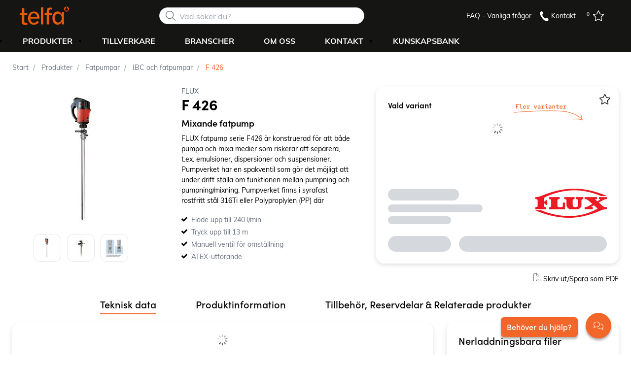

--- FILE ---
content_type: text/html; charset=utf-8
request_url: https://www.telfa.se/produkter/fatpumpar/t%C3%A4tade-fatpumpar/f-426-_-P1826934
body_size: 32356
content:



<!DOCTYPE html>
<html lang="sv" data-theme="custom">
<head>
  <meta charset="utf-8" />
  <link rel="dns-prefetch" href="//cdnjs.cloudflare.com" />
  <title>F 426 en fatpump fr&#229;n Flux som m&#246;jligg&#246;r mixning av media. - Telfa AB</title>
  
<meta name="description" content="Fatpump fr&#229;n Flux som b&#229;de kan pumpa och mixa media som riskerar att separera." />
          <link rel="canonical" href="https://www.telfa.se/produkter/fatpumpar/t%C3%A4tade-fatpumpar/f-426-_-P1836442" />

  <meta content="width=device-width, initial-scale=1.0" name="viewport" />
  <meta name="format-detection" content="telephone=no" />
  <meta name="theme-color" content="#00467f" />
  <link rel="stylesheet" href="https://use.typekit.net/kvz8hxg.css">
  <link rel='stylesheet' type='text/css' href='/ui/tw-telfa-02cc4650ae.min.css'>
  <link rel='stylesheet preload' type='text/css' href='/ui/telfa-a60fe0b68b.min.css'>
  

  


      <link rel="icon" type="image/png" href="/-/media/telfa/logotypes/telfa-ikon-png.png?h=196&amp;w=196&amp;hash=0689E7C82A850071FDD98FA8F378638E" sizes="196x196" />
    <link rel="icon" type="image/png" href="/-/media/telfa/logotypes/telfa-ikon-png.png?h=128&amp;w=128&amp;hash=111A09A7E0E0C1BA1C407973D243CBAC" sizes="128x128" />
    <link rel="icon" type="image/png" href="/-/media/telfa/logotypes/telfa-ikon-png.png?h=96&amp;w=96&amp;hash=94D7F978311CF685953E34C9EF5D2C80" sizes="96x96" />
    <link rel="icon" type="image/png" href="/-/media/telfa/logotypes/telfa-ikon-png.png?h=32&amp;w=32&amp;hash=D1E2F2B2566FC7C25AD6C0DEE5C7E858" sizes="32x32" />
    <link rel="icon" type="image/png" href="/-/media/telfa/logotypes/telfa-ikon-png.png?h=16&amp;w=16&amp;hash=B75D455A8937C2486B3F726DE5E95793" sizes="16x16" />

  
  <script type="fed960437b01f01bd1bf2a18-text/javascript">
window.dataLayer = window.dataLayer || [];
function gtag() { dataLayer.push(arguments); }
gtag('consent', 'default', {
'ad_storage': 'denied',
'ad_user_data': 'denied',
'ad_personalization': 'denied',
'analytics_storage': 'denied',
'security_storage': 'granted'
});
dataLayer.push({
'event': 'default_consent'
});
</script>
<!-- Google Tag Manager -->
<script type="fed960437b01f01bd1bf2a18-text/javascript">(function(w,d,s,l,i){w[l]=w[l]||[];w[l].push({'gtm.start':
new Date().getTime(),event:'gtm.js'});var f=d.getElementsByTagName(s)[0],
j=d.createElement(s),dl=l!='dataLayer'?'&l='+l:'';j.async=true;j.src=
'https://www.googletagmanager.com/gtm.js?id='+i+dl;f.parentNode.insertBefore(j,f);
})(window,document,'script','dataLayer','GTM-PCMC6J5');</script>
<!-- End Google Tag Manager -->







  


  
        <meta property="og:description" content="Fatpump fr&#229;n Flux som b&#229;de kan pumpa och mixa media som riskerar att separera." />
        <meta property="og:title" content="F 426" />
        <meta property="og:image" content="https://www.telfa.se/ui/product-resources/oem/f-426-med-f-458-_-724527.jpg?mh=630&amp;mw=1200&amp;att=False&amp;hash=4DC662605B60369018E3706BD6CE1CE6" />
        <meta property="og:url" content="https://www.telfa.se/produkter/fatpumpar/t%C3%A4tade-fatpumpar/f-426-_-P1836442" />
<meta property="og:type" content="website" />
</head>
<body class="tw-overflow-x-hidden telfa-headerFontInactive telfa-regularFontInactive  " data-ctxitem="{D275F2A2-83ED-4B67-A4A0-EAD05349DC79}" data-ctxlanguage="sv-SE">
  

<div class="topComponent tw-relative tw-translate-y-0 tw-transition-transform tw-duration-300 tw-z-50">
    

<nav class="tw-w-screen">
  <div class="tw-bg-navbar tw-relative tw-z-40 lg:tw-px-4 topNavigationComponent-topContainer">
    <div class="tw-max-w-[1600px] tw-mx-auto tw-flex tw-flex-wrap lg:tw-pb-2 tw-justify-between tw-pt-2 lg:tw-pt-3">
      <div class="tw-flex tw-justify-start tw-items-center lg:tw-1/3 lg:tw-pl-6 tw-pl-3">
        <a href="/" class="topNavigationComponent-logoContainer tw-max-w-[200px]">
          <img src="/-/media/images/new-logotypes/telfa_logo.svg?iar=0&amp;hash=928764D56FC832F1D31804548989DFC3" class="topNavigationComponent-logo tw-h-7 lg:tw-h-10 tw-w-auto" alt="Telfa - Leverantör av pumpar och pumpaggregat på den svenska marknaden" />
        </a>
      </div>
      <div class="topNavigationComponent-middleContainer tw-flex tw-items-center !tw-bg-navbar-secondary lg:!tw-bg-navbar lg:tw-order-none lg:tw-w-1/3 tw-order-last tw-w-full">
        <label class="topNavigationComponent-toggleMobileMenuBtn tw-btn tw-btn-ghost tw-mb-0 tw-pl-3 tw-pr-5 tw-swap tw-swap-rotate lg:tw-hidden hover:!tw-bg-inherit">
          <input class="tw-hidden" type="checkbox" autocomplete="off"/>
          <svg class="tw-swap-off tw-h-5 tw-w-5 tw-fill-mobilenav-text-color tw-ml-1.5" viewBox="0 0 25 20.14"><path d="M1.3,0H23.7A1.3,1.3,0,0,1,25,1.3h0a1.3,1.3,0,0,1-1.3,1.3H1.3A1.3,1.3,0,0,1,0,1.3H0A1.3,1.3,0,0,1,1.3,0Z" /><path d="M1.3,8.77H16.7a1.3,1.3,0,0,1,1.3,1.3h0a1.3,1.3,0,0,1-1.3,1.3H1.3A1.3,1.3,0,0,1,0,10.07H0A1.3,1.3,0,0,1,1.3,8.77Z" /><path d="M1.3,17.54h9.9a1.3,1.3,0,0,1,1.3,1.3h0a1.3,1.3,0,0,1-1.3,1.3H1.3A1.3,1.3,0,0,1,0,18.84H0A1.3,1.3,0,0,1,1.3,17.54Z" /></svg>
          <svg class="tw-swap-on tw-fill-mobilenav-text-color tw-h-8 tw-w-8" viewBox="0 0 512 512"><polygon points="400 145.49 366.51 112 256 222.51 145.49 112 112 145.49 222.51 256 112 366.51 145.49 400 256 289.49 366.51 400 400 366.51 289.49 256 400 145.49" /></svg>
        </label>
        


  <div class="topNavigationComponent-searchContainer tw-relative tw-flex tw-h-[34px] tw-rounded-3xl tw-border tw-border-gray-300 tw-bg-white tw-w-full tw-mr-[30px] lg:tw-mr-0">
    <div class="topNavigationComponent-searchIconContainer tw-border-none tw-ml-3 tw-absolute tw-z-10">
      <button class="searchInputShortcutComponent-searchBtn tw-h-[32px] tw-border tw-border-solid tw-rounded-3xl tw-mr-2 tw-py-0 tw-border-0" type="submit">
        <svg class="tw-w-5 tw-fill-gray-500" viewBox="0 0 512 512"><path d="M384 208A176 176 0 1 0 32 208a176 176 0 1 0 352 0zM343.3 366C307 397.2 259.7 416 208 416C93.1 416 0 322.9 0 208S93.1 0 208 0S416 93.1 416 208c0 51.7-18.8 99-50 135.3L507.3 484.7c6.2 6.2 6.2 16.4 0 22.6s-16.4 6.2-22.6 0L343.3 366z" /></svg>
      </button>
    </div>
    <form class="topNavigationComponent-search-form tw-w-full" method="get" action="/search" onsubmit="if (!window.__cfRLUnblockHandlers) return false; SearchHistory.addToPreviousSearchFrom()" autocomplete="off" data-cf-modified-fed960437b01f01bd1bf2a18-="">
      <div class="topNavigationComponent-input-group tw-flex tw-flex-1">
        <input type="text"
               id="q"
               name="q"
               class="searchInputShortcutComponent-searchField tw-border-none tw-h-[32px] tw-outline-0 tw-text-base tw-pl-10 tw-pr-3 tw-py-1.5 tw-pointer-events-auto tw-bg-white tw-w-full tw-rounded-3xl tw-outline-none"
               placeholder="Vad s&#246;ker du?"
               data-searchtypes="{A919092D-8144-41B5-9677-2A3D2B85E9DE}|{17DD9511-1B0F-492F-8D43-9EF45B44AD62}|{A917C7B3-C43B-43BF-A4D5-0F082B26E963}|{F1B6464A-192C-406F-B779-35731AF33701}|{A1181A3D-5D90-45AB-A4BA-607CF9B894F0}|{3BA8BB3D-4C37-4DA1-801B-70C9CC1293AD}|{150F3B0B-0D73-40B6-B864-432D73EACDE6}"
               data-product-stock="In stock"
               data-item-stock="{0} in stock"
               data-product-no-stock="Out of stock"
               data-item-no-stock="Out of stock"
               data-batch-text=""
               data-custom-width-text=""
               data-logged-in="False"
               data-guest="False"
               data-show-item-instock-color="False"
               >
      </div>
      <div id="prevSearches" class="searchInputShortcutComponent-prevSearches" data-search-history="S&#246;khistorik">
      </div>
        <input type="hidden"
               data-id="{A919092D-8144-41B5-9677-2A3D2B85E9DE}"
               data-label="Varianter"
               data-nohits="4"
               data-link-text="Visa alla"
               data-nohits-text="Hittade inga varianter"
               data-link-url="/search"
               data-show-images="1"
               data-hits-text="{0} av {1}" />
        <input type="hidden"
               data-id="{17DD9511-1B0F-492F-8D43-9EF45B44AD62}"
               data-label="Produkter"
               data-nohits="2"
               data-link-text="Visa alla"
               data-nohits-text="Hittade inga produkter"
               data-link-url="/search"
               data-show-images="1"
               data-hits-text="{0} av {1}" />
        <input type="hidden"
               data-id="{A917C7B3-C43B-43BF-A4D5-0F082B26E963}"
               data-label="Produktkategorier"
               data-nohits="5"
               data-link-text="Visa alla"
               data-nohits-text="Hittade inga kategorier"
               data-link-url="/search"
               data-show-images=""
               data-hits-text="{0} av {1}" />
        <input type="hidden"
               data-id="{F1B6464A-192C-406F-B779-35731AF33701}"
               data-label="Varum&#228;rken"
               data-nohits="5"
               data-link-text="Visa alla"
               data-nohits-text="Hittade inga varum&#228;rken"
               data-link-url="/search"
               data-show-images=""
               data-hits-text="{0} av {1}" />
        <input type="hidden"
               data-id="{A1181A3D-5D90-45AB-A4BA-607CF9B894F0}"
               data-label="Inneh&#229;llssidor"
               data-nohits="10"
               data-link-text="Visa alla"
               data-nohits-text="Hittade inga inneh&#229;llssidor"
               data-link-url="/search"
               data-show-images=""
               data-hits-text="{0} av {1}" />
        <input type="hidden"
               data-id="{3BA8BB3D-4C37-4DA1-801B-70C9CC1293AD}"
               data-label="Kontaktperson"
               data-nohits="5"
               data-link-text="Visa alla"
               data-nohits-text="Hittade inga tr&#228;ffar"
               data-link-url="/search"
               data-show-images="1"
               data-hits-text="{0} av {1}" />
        <input type="hidden"
               data-id="{150F3B0B-0D73-40B6-B864-432D73EACDE6}"
               data-label="FAQ page"
               data-nohits="5"
               data-link-text="Visa alla"
               data-nohits-text="Hittade inga tr&#228;ffar"
               data-link-url="/search"
               data-show-images=""
               data-hits-text="{0} av {1}" />
    </form>
  </div>
  <div class="topNavigationComponent-overlay tw-block tw-opacity-50 tw-w-full tw-bg-gray-600 tw-right-0 tw-absolute tw-z-50 tw-hidden"></div>

      </div>
      <div class="tw-flex tw-justify-end tw-items-center tw-pr-2 tw-mr-3.5">
        <ul class="tw-hidden lg:tw-flex tw-list-none tw-pl-0 tw-mb-0 tw-pr-4 tw-py-2 tw-space-x-4 tw-items-center">
                    <li role="presentation" class="serviceMenuComponent-li tw-ml-0">
            <a href="/kontakt/faq-list-page" class="serviceMenuComponent-toolbarLink hover:tw-text-service-menu-text-color focus:!tw-text-service-menu-text-color !tw-text-service-menu-text-color hover:!tw-underline active:!tw-underline focus:!tw-underline">
<img src="/-/media/images/empty-5x5px.png?h=5&amp;iar=0&amp;w=5&amp;hash=EE366D1852D3268F40FFCA3043E1B129" class="serviceMenuComponent-toolbarIconSimple tw-w-[20px] tw-h-[20px] tw-inline tw-align-[-6px]" alt="faq" width="5" height="5" />              <span class="serviceMenuComponent-title tw-text-service-menu-text-color">FAQ - Vanliga frågor</span>
            </a>
          </li>
          <li role="presentation" class="serviceMenuComponent-li tw-ml-0">
            <a href="/kontakt" class="serviceMenuComponent-toolbarLink hover:tw-text-service-menu-text-color focus:!tw-text-service-menu-text-color !tw-text-service-menu-text-color hover:!tw-underline active:!tw-underline focus:!tw-underline">
<img src="/-/media/images/glyph-icons/si-glyph-call_small_white.svg?iar=0&amp;hash=0D4F4D1E3B8E77906AC18C7188713188" class="serviceMenuComponent-toolbarIconSimple tw-w-[20px] tw-h-[20px] tw-inline tw-align-[-6px]" alt="$name" />              <span class="serviceMenuComponent-title tw-text-service-menu-text-color">Kontakt</span>
            </a>
          </li>

  <li role="presentation" class="favouritesShortcutComponent-toolbarListItem">
    <a href="/favoriter" class="tw-indicator tw-tooltip tw-tooltip-bottom tw-inline tw-flex" data-tip="Favoriter">
      <span class="favouritesShortcutComponent-toolbarBadge tw-indicator-item tw-badge tw-bg-secondary tw-border-0 tw-text-[10px] tw-text-white tw-whitespace-nowrap tw-w-4 tw-h-4 !tw-no-underline !tw-border-0 tw-left-1.5">0</span>
      <svg viewBox="0 0 576 512" class="favouritesShortcutComponent-toolbarIcon tw-fill-service-menu-icon tw-h-6 tw-w-6">
        <path d="M226.5 168.8L287.9 42.3l61.4 126.5c4.6 9.5 13.6 16.1 24.1 17.7l137.4 20.3-99.8 98.8c-7.4 7.3-10.8 17.8-9 28.1l23.5 139.5L303 407.7c-9.4-5-20.7-5-30.2 0L150.2 473.2l23.5-139.5c1.7-10.3-1.6-20.7-9-28.1L65 206.8l137.4-20.3c10.5-1.5 19.5-8.2 24.1-17.7zM424.9 509.1c8.1 4.3 17.9 3.7 25.3-1.7s11.2-14.5 9.7-23.5L433.6 328.4 544.8 218.2c6.5-6.4 8.7-15.9 5.9-24.5s-10.3-14.9-19.3-16.3L378.1 154.8 309.5 13.5C305.5 5.2 297.1 0 287.9 0s-17.6 5.2-21.6 13.5L197.7 154.8 44.5 177.5c-9 1.3-16.5 7.6-19.3 16.3s-.5 18.1 5.9 24.5L142.2 328.4 116 483.9c-1.5 9 2.2 18.1 9.7 23.5s17.3 6 25.3 1.7l137-73.2 137 73.2z" />
      </svg>
    </a>
  </li>

        </ul>
        <ul class="tw-flex tw-list-none tw-mb-0 tw-pl-0 lg:tw-hidden tw-pr-4 tw-py-2 tw-space-x-4 tw-items-center">
                  <li>
          <a href="/kontakt">
<img src="/-/media/images/glyph-icons/si-glyph-call_small_white.svg?iar=0&amp;hash=0D4F4D1E3B8E77906AC18C7188713188" class="tw-fill-service-menu-icon tw-h-5 tw-w-5" alt="kontakt" />          </a>
        </li>

    <li class="favouritesShortcutMobileComponent">
        <a href="/favoriter" class="tw-indicator tw-inline">
            <span class="favouritesShortcutMobileComponent-toolbarBadge tw-indicator-item tw-badge tw-bg-secondary tw-border-0 tw-text-[10px] tw-text-white tw-whitespace-nowrap tw-w-4 tw-h-4 !tw-no-underline !tw-border-0 tw-left-1">0</span>
            <svg viewBox="0 0 576 512" class="favouritesShortcutMobileComponent-toolbarIcon tw-fill-service-menu-icon tw-h-5 tw-w-5"><path d="m287.9 435.9-137.8 73.2c-7.2 4.3-17 3.6-24.5-1.7-7.4-5.3-11.1-14.5-10.5-23.5l27.1-155.5L31.11 218.2c-6.46-6.3-8.75-15.8-5.91-24.5 2.83-8.6 10.3-14.9 19.29-16.2l153.21-22.7 68.6-141.28C270.4 5.249 278.7 0 287.9 0c9.2 0 17.6 5.25 21.6 13.52l68.6 141.28 153.3 22.7c9 1.3 16.4 7.6 19.3 16.2 2.8 8.7.5 18.2-5.9 24.5L433.6 328.4l26.3 155.5c1.5 9-2.2 18.2-9.7 23.5-7.4 5.3-18.1 6-25.3 1.7l-137-73.2zm-61.4-267.1c-4.6 9.5-13.6 16.1-24.1 17.7L64.99 206.8l99.81 98.8c7.3 7.3 10.7 17.8 9 28.1l-23.6 139.5 122.6-65.5c9.5-5.1 20.8-5.1 30.2 0l122.6 65.5-23.5-139.5c-1.8-10.3 1.6-20.8 9-28.1l99.8-98.8-137.5-20.3c-11.3-1.6-20.3-8.2-24.1-17.7L287.9 42.32 226.5 168.8z" /></svg>
        </a>
    </li>

        </ul>
      </div>
    </div>
  </div>
  <div class="topNavigationComponent-menuContainer tw-relative tw-hidden lg:tw-block lg:tw-px-4 tw-bg-navbar-secondary "
       style="">
    <div class="tw-max-w-[1600px] tw-mx-auto tw-static">
      <ul class="tw-block lg:tw-flex tw-menu tw-menu-horizontal tw-mb-0 tw-px-0 tw-static tw-h-screen tw-w-full lg:tw-w-auto lg:tw-h-auto">
        <li>
    <a href="/produkter" class="tw-underline-offset-[10px] active:tw-bg-transparent u-fontHeaderNormal menuItemComponent-mainLink !tw-text-mobilenav-text-color focus:tw-underline active:tw-text-mobilenav-text-color tw-px-[30px]">
        <span>Produkter</span>
    </a>
</li>




    <li style="background-color: ;" class="tw-pointer-events-auto">
      <a href="/tillverkare"
         class="tw-underline-offset-[10px] u-fontHeaderNormal menuItemComponent-mainLink tw-px-[30px] !tw-bg-inherit !tw-text-mobilenav-text-color active:tw-text-mobilenav-text-color"
         style="">
        <span style="">
Tillverkare        </span>
      </a>
    </li>
    <li class="megaMenuItemComponent-dropdown tw-dropdown tw-pointer-events-auto tw-static max-lg:tw-flex max-lg:tw-flex-row lg:!tw-text-mobilenav-text-color" style="background-color: ;">
      <a tabindex="0" href="/branscher" class="tw-underline-offset-[10px] megaMenuItemComponent-linkText megaMenuItemComponent-mobileExpand tw-dropdown-toggle-btn u-fontHeaderNormal !tw-text-mobilenav-text-color tw-px-[30px] megaMenuItemComponent-overlay">
        <span>Branscher</span>
      </a>
      <button type="button" class="tw-block lg:tw-hidden megaMenuItemComponent-mobileExpand tw-flex-grow tw-pr-[30px] level1 !tw-bg-navbar-secondary" data-toggle="dropdown" aria-haspopup="true" aria-expanded="false">
        <svg version="1.1" x="0px" y="0px" class="tw-float-right tw-fill-mobilenav-text-color"
             width="20px" height="20px" viewBox="0 0 20 20" style="enable-background:new 0 0 20 20;">
          <path class="st0" d="M15.8,10c0,0.2-0.1,0.3-0.2,0.4l-9.3,9.3C6.2,19.9,6,20,5.8,20c-0.2,0-0.3-0.1-0.4-0.2l-1-1
	          c-0.1-0.1-0.2-0.3-0.2-0.4s0.1-0.3,0.2-0.4l7.9-7.9L4.4,2.1C4.3,2,4.2,1.8,4.2,1.7s0.1-0.3,0.2-0.4l1-1C5.5,0.1,5.7,0,5.9,0
	          C6,0,6.2,0.1,6.3,0.2l9.3,9.3C15.8,9.7,15.8,9.8,15.8,10z" />
         </svg>
      </button>
        <ul tabindex="0" class="lg:tw-mt-2 lg:tw-dropdown-content megaMenuItemComponent-dropdownMenu megaMenuItemComponent-dropdownMenuHolder lg:tw-left-0 lg:tw-ml-0 lg:tw-z-50 lg:tw-w-screen !tw-bg-navbar-secondary lg:!tw-bg-dropdown lg:tw-flex tw-px-4">
          <li class="tw-overflow-hidden tw-max-w-[1600px] tw-m-auto tw-flex-row tw-flex tw-w-full lg:tw-my-12">

                  <div class="lg:tw-px-[30px] tw-px-0 tw-float-left tw-box-border tw-bg-opacity-0 tw-w-screen lg:tw-w-3/4 hover:!tw-bg-inherit active:!tw-bg-inherit tw-flex tw-items-start">
                    <ul class="tw-list-none tw-flex lg:tw-ml-0 lg:tw-grid lg:tw-grid-cols-2 tw-w-full tw-px-0 max-lg:tw-px-[30px] max-lg:tw-ml-0 max-lg:tw-flex max-lg:tw-flex-col megaMenuItemComponent-list">
                      <li class="lg:tw-hidden">
  <label class="megaMenuItemComponent-backButton tw-font-normal tw-pl-0 tw-text-lg active:!tw-bg-inherit !tw-text-mobilenav-text-color hover:!tw-bg-inherit">
    <svg class="tw-float-left tw-w-4 tw-h-auto tw-fill-mobilenav-text-color" viewBox="0 0 1792 1792">
      <path d="M1203 544q0 13-10 23l-393 393 393 393q10 10 10 23t-10 23l-50 50q-10 10-23 10t-23-10l-466-466q-10-10-10-23t10-23l466-466q10-10 23-10t23 10l50 50q10 10 10 23z" />
    </svg>
    Tillbaka
  </label>
</li>

                        <li class="megaMenuItemComponent-dropdown tw-dropdown tw-bg-opacity-0">
                          <a href="/branscher/allman-industri" class="megaMenuItemComponent-link tw-font-normal active:!tw-text-megamenu-text-color focus:!tw-text-megamenu-text-color tw-text-sm tw-bg-opacity-0 tw-inline-block max-lg:tw-text-mobilenav-text-color hover:max-lg:tw-text-mobilenav-text-color tw-text-megamenu-text-color hover:tw-text-megamenu-text-color tw-pl-0 tw-text-lg tw-menu-title tw-py-2 !tw-bg-inherit">
                            Allmän industri
                          </a>
                        </li>
                        <li class="megaMenuItemComponent-dropdown tw-dropdown tw-bg-opacity-0">
                          <a href="/branscher/energi-och-kraftindustrin" class="megaMenuItemComponent-link tw-font-normal active:!tw-text-megamenu-text-color focus:!tw-text-megamenu-text-color tw-text-sm tw-bg-opacity-0 tw-inline-block max-lg:tw-text-mobilenav-text-color hover:max-lg:tw-text-mobilenav-text-color tw-text-megamenu-text-color hover:tw-text-megamenu-text-color tw-pl-0 tw-text-lg tw-menu-title tw-py-2 !tw-bg-inherit">
                            Energi- & Kraftindustrin
                          </a>
                        </li>
                        <li class="megaMenuItemComponent-dropdown tw-dropdown tw-bg-opacity-0">
                          <a href="/branscher/fordonspumpar" class="megaMenuItemComponent-link tw-font-normal active:!tw-text-megamenu-text-color focus:!tw-text-megamenu-text-color tw-text-sm tw-bg-opacity-0 tw-inline-block max-lg:tw-text-mobilenav-text-color hover:max-lg:tw-text-mobilenav-text-color tw-text-megamenu-text-color hover:tw-text-megamenu-text-color tw-pl-0 tw-text-lg tw-menu-title tw-py-2 !tw-bg-inherit">
                            Fordonspumpar
                          </a>
                        </li>
                        <li class="megaMenuItemComponent-dropdown tw-dropdown tw-bg-opacity-0">
                          <a href="/branscher/lakemedel-och-bioteknik" class="megaMenuItemComponent-link tw-font-normal active:!tw-text-megamenu-text-color focus:!tw-text-megamenu-text-color tw-text-sm tw-bg-opacity-0 tw-inline-block max-lg:tw-text-mobilenav-text-color hover:max-lg:tw-text-mobilenav-text-color tw-text-megamenu-text-color hover:tw-text-megamenu-text-color tw-pl-0 tw-text-lg tw-menu-title tw-py-2 !tw-bg-inherit">
                            Läkemedel och Bioteknik
                          </a>
                        </li>
                        <li class="megaMenuItemComponent-dropdown tw-dropdown tw-bg-opacity-0">
                          <a href="/branscher/livsmedelsindustri" class="megaMenuItemComponent-link tw-font-normal active:!tw-text-megamenu-text-color focus:!tw-text-megamenu-text-color tw-text-sm tw-bg-opacity-0 tw-inline-block max-lg:tw-text-mobilenav-text-color hover:max-lg:tw-text-mobilenav-text-color tw-text-megamenu-text-color hover:tw-text-megamenu-text-color tw-pl-0 tw-text-lg tw-menu-title tw-py-2 !tw-bg-inherit">
                            Livsmedelsindustri
                          </a>
                        </li>
                        <li class="megaMenuItemComponent-dropdown tw-dropdown tw-bg-opacity-0">
                          <a href="/branscher/maskinbyggare" class="megaMenuItemComponent-link tw-font-normal active:!tw-text-megamenu-text-color focus:!tw-text-megamenu-text-color tw-text-sm tw-bg-opacity-0 tw-inline-block max-lg:tw-text-mobilenav-text-color hover:max-lg:tw-text-mobilenav-text-color tw-text-megamenu-text-color hover:tw-text-megamenu-text-color tw-pl-0 tw-text-lg tw-menu-title tw-py-2 !tw-bg-inherit">
                            Maskinbyggare
                          </a>
                        </li>
                        <li class="megaMenuItemComponent-dropdown tw-dropdown tw-bg-opacity-0">
                          <a href="/branscher/pappers-och-massaindustri" class="megaMenuItemComponent-link tw-font-normal active:!tw-text-megamenu-text-color focus:!tw-text-megamenu-text-color tw-text-sm tw-bg-opacity-0 tw-inline-block max-lg:tw-text-mobilenav-text-color hover:max-lg:tw-text-mobilenav-text-color tw-text-megamenu-text-color hover:tw-text-megamenu-text-color tw-pl-0 tw-text-lg tw-menu-title tw-py-2 !tw-bg-inherit">
                            Pappers- & Massaindustri
                          </a>
                        </li>
                        <li class="megaMenuItemComponent-dropdown tw-dropdown tw-bg-opacity-0">
                          <a href="/branscher/petrokemisk-och-kemisk-industri" class="megaMenuItemComponent-link tw-font-normal active:!tw-text-megamenu-text-color focus:!tw-text-megamenu-text-color tw-text-sm tw-bg-opacity-0 tw-inline-block max-lg:tw-text-mobilenav-text-color hover:max-lg:tw-text-mobilenav-text-color tw-text-megamenu-text-color hover:tw-text-megamenu-text-color tw-pl-0 tw-text-lg tw-menu-title tw-py-2 !tw-bg-inherit">
                            Petrokemisk och kemisk industri
                          </a>
                        </li>
                    </ul>
                  </div>


            <div class="tw-hidden lg:tw-block tw-float-left tw-pl-[15px] tw-box-border !tw-text-megamenu-text-color tw-whitespace-normal tw-bg-opacity-0 tw-w-1/4 tw-pr-[40px] hover:!tw-bg-inherit active:!tw-bg-inherit">
              <p><strong>Vi kan leverera pumpar till de flesta branscher<br />
</strong><br />
Med &ouml;ver 40 &aring;rs erfarenhet besitter v&aring;ra s&auml;ljare och produktspecialister en djup och bred kunskap f&ouml;r att kunna hitta r&auml;tt pump och r&auml;tt pumpl&ouml;sning till just dig.<br />
H&ouml;r g&auml;rna av dig till n&aring;gon av v&aring;ra s&auml;ljare vid fr&aring;gor eller funderingar.</p>
            </div>
          </li>
        </ul>
    </li>
    <li class="megaMenuItemComponent-dropdown tw-dropdown tw-pointer-events-auto tw-static max-lg:tw-flex max-lg:tw-flex-row lg:!tw-text-mobilenav-text-color" style="background-color: ;">
      <a tabindex="0" href="/om-oss" class="tw-underline-offset-[10px] megaMenuItemComponent-linkText megaMenuItemComponent-mobileExpand tw-dropdown-toggle-btn u-fontHeaderNormal !tw-text-mobilenav-text-color tw-px-[30px] megaMenuItemComponent-overlay">
        <span>Om oss</span>
      </a>
      <button type="button" class="tw-block lg:tw-hidden megaMenuItemComponent-mobileExpand tw-flex-grow tw-pr-[30px] level1 !tw-bg-navbar-secondary" data-toggle="dropdown" aria-haspopup="true" aria-expanded="false">
        <svg version="1.1" x="0px" y="0px" class="tw-float-right tw-fill-mobilenav-text-color"
             width="20px" height="20px" viewBox="0 0 20 20" style="enable-background:new 0 0 20 20;">
          <path class="st0" d="M15.8,10c0,0.2-0.1,0.3-0.2,0.4l-9.3,9.3C6.2,19.9,6,20,5.8,20c-0.2,0-0.3-0.1-0.4-0.2l-1-1
	          c-0.1-0.1-0.2-0.3-0.2-0.4s0.1-0.3,0.2-0.4l7.9-7.9L4.4,2.1C4.3,2,4.2,1.8,4.2,1.7s0.1-0.3,0.2-0.4l1-1C5.5,0.1,5.7,0,5.9,0
	          C6,0,6.2,0.1,6.3,0.2l9.3,9.3C15.8,9.7,15.8,9.8,15.8,10z" />
         </svg>
      </button>
        <ul tabindex="0" class="lg:tw-mt-2 lg:tw-dropdown-content megaMenuItemComponent-dropdownMenu megaMenuItemComponent-dropdownMenuHolder lg:tw-left-0 lg:tw-ml-0 lg:tw-z-50 lg:tw-w-screen !tw-bg-navbar-secondary lg:!tw-bg-dropdown lg:tw-flex tw-px-4">
          <li class="tw-overflow-hidden tw-max-w-[1600px] tw-m-auto tw-flex-row tw-flex tw-w-full lg:tw-my-12">

                  <div class="lg:tw-px-[30px] tw-px-0 tw-float-left tw-box-border tw-bg-opacity-0 tw-w-screen lg:tw-w-3/4 hover:!tw-bg-inherit active:!tw-bg-inherit tw-flex tw-items-start">
                    <ul class="tw-list-none tw-flex lg:tw-ml-0 lg:tw-grid lg:tw-grid-cols-2 tw-w-full tw-px-0 max-lg:tw-px-[30px] max-lg:tw-ml-0 max-lg:tw-flex max-lg:tw-flex-col megaMenuItemComponent-list">
                      <li class="lg:tw-hidden">
  <label class="megaMenuItemComponent-backButton tw-font-normal tw-pl-0 tw-text-lg active:!tw-bg-inherit !tw-text-mobilenav-text-color hover:!tw-bg-inherit">
    <svg class="tw-float-left tw-w-4 tw-h-auto tw-fill-mobilenav-text-color" viewBox="0 0 1792 1792">
      <path d="M1203 544q0 13-10 23l-393 393 393 393q10 10 10 23t-10 23l-50 50q-10 10-23 10t-23-10l-466-466q-10-10-10-23t10-23l466-466q10-10 23-10t23 10l50 50q10 10 10 23z" />
    </svg>
    Tillbaka
  </label>
</li>

                        <li class="megaMenuItemComponent-dropdown tw-dropdown tw-bg-opacity-0">
                          <a href="/om-oss/det-har-ar-telfa-ab" class="megaMenuItemComponent-link tw-font-normal active:!tw-text-megamenu-text-color focus:!tw-text-megamenu-text-color tw-text-sm tw-bg-opacity-0 tw-inline-block max-lg:tw-text-mobilenav-text-color hover:max-lg:tw-text-mobilenav-text-color tw-text-megamenu-text-color hover:tw-text-megamenu-text-color tw-pl-0 tw-text-lg tw-menu-title tw-py-2 !tw-bg-inherit">
                            Det här är Telfa AB
                          </a>
                        </li>
                        <li class="megaMenuItemComponent-dropdown tw-dropdown tw-bg-opacity-0">
                          <a href="/om-oss/foretagspresentation" class="megaMenuItemComponent-link tw-font-normal active:!tw-text-megamenu-text-color focus:!tw-text-megamenu-text-color tw-text-sm tw-bg-opacity-0 tw-inline-block max-lg:tw-text-mobilenav-text-color hover:max-lg:tw-text-mobilenav-text-color tw-text-megamenu-text-color hover:tw-text-megamenu-text-color tw-pl-0 tw-text-lg tw-menu-title tw-py-2 !tw-bg-inherit">
                            Företagspresentation
                          </a>
                        </li>
                        <li class="megaMenuItemComponent-dropdown tw-dropdown tw-bg-opacity-0">
                          <a href="/om-oss/vart-hallbarhetsarbete" class="megaMenuItemComponent-link tw-font-normal active:!tw-text-megamenu-text-color focus:!tw-text-megamenu-text-color tw-text-sm tw-bg-opacity-0 tw-inline-block max-lg:tw-text-mobilenav-text-color hover:max-lg:tw-text-mobilenav-text-color tw-text-megamenu-text-color hover:tw-text-megamenu-text-color tw-pl-0 tw-text-lg tw-menu-title tw-py-2 !tw-bg-inherit">
                            Vårt hållbarhetsarbete
                          </a>
                        </li>
                        <li class="megaMenuItemComponent-dropdown tw-dropdown tw-bg-opacity-0">
                          <a href="/om-oss/service-och-verkstad" class="megaMenuItemComponent-link tw-font-normal active:!tw-text-megamenu-text-color focus:!tw-text-megamenu-text-color tw-text-sm tw-bg-opacity-0 tw-inline-block max-lg:tw-text-mobilenav-text-color hover:max-lg:tw-text-mobilenav-text-color tw-text-megamenu-text-color hover:tw-text-megamenu-text-color tw-pl-0 tw-text-lg tw-menu-title tw-py-2 !tw-bg-inherit">
                            Service och verkstad
                          </a>
                        </li>
                        <li class="megaMenuItemComponent-dropdown tw-dropdown tw-bg-opacity-0">
                          <a href="/om-oss/policies" class="megaMenuItemComponent-link tw-font-normal active:!tw-text-megamenu-text-color focus:!tw-text-megamenu-text-color tw-text-sm tw-bg-opacity-0 tw-inline-block max-lg:tw-text-mobilenav-text-color hover:max-lg:tw-text-mobilenav-text-color tw-text-megamenu-text-color hover:tw-text-megamenu-text-color tw-pl-0 tw-text-lg tw-menu-title tw-py-2 !tw-bg-inherit">
                            Policies
                          </a>
                        </li>
                        <li class="megaMenuItemComponent-dropdown tw-dropdown tw-bg-opacity-0">
                          <a href="/om-oss/uppforandekod-code-of-conduct" class="megaMenuItemComponent-link tw-font-normal active:!tw-text-megamenu-text-color focus:!tw-text-megamenu-text-color tw-text-sm tw-bg-opacity-0 tw-inline-block max-lg:tw-text-mobilenav-text-color hover:max-lg:tw-text-mobilenav-text-color tw-text-megamenu-text-color hover:tw-text-megamenu-text-color tw-pl-0 tw-text-lg tw-menu-title tw-py-2 !tw-bg-inherit">
                            Uppförandekod - Code of conduct
                          </a>
                        </li>
                        <li class="megaMenuItemComponent-dropdown tw-dropdown tw-bg-opacity-0">
                          <a href="/om-oss/arbeta-hos-oss" class="megaMenuItemComponent-link tw-font-normal active:!tw-text-megamenu-text-color focus:!tw-text-megamenu-text-color tw-text-sm tw-bg-opacity-0 tw-inline-block max-lg:tw-text-mobilenav-text-color hover:max-lg:tw-text-mobilenav-text-color tw-text-megamenu-text-color hover:tw-text-megamenu-text-color tw-pl-0 tw-text-lg tw-menu-title tw-py-2 !tw-bg-inherit">
                            Arbeta hos oss
                          </a>
                        </li>
                    </ul>
                  </div>


            <div class="tw-hidden lg:tw-block tw-float-left tw-pl-[15px] tw-box-border !tw-text-megamenu-text-color tw-whitespace-normal tw-bg-opacity-0 tw-w-1/4 tw-pr-[40px] hover:!tw-bg-inherit active:!tw-bg-inherit">
              <strong>Vilka &auml;r Telfa AB?<br />
<br />
</strong>Med &ouml;ver 40 &aring;rs erfarenhet marknadsf&ouml;r vi pumpar och pumpaggregat fr&aring;n ledande tillverkare till den svenska industrin.<br />
Med v&aring;ra kunniga medarbetare och breda sortiment monterar, testar och anpassar vi pumpen efter ert behov f&ouml;r ett h&aring;llbart och l&aring;ngsiktigt pumpande.
            </div>
          </li>
        </ul>
    </li>
    <li class="megaMenuItemComponent-dropdown tw-dropdown tw-pointer-events-auto tw-static max-lg:tw-flex max-lg:tw-flex-row lg:!tw-text-mobilenav-text-color" style="background-color: ;">
      <a tabindex="0" href="/kontakt" class="tw-underline-offset-[10px] megaMenuItemComponent-linkText megaMenuItemComponent-mobileExpand tw-dropdown-toggle-btn u-fontHeaderNormal !tw-text-mobilenav-text-color tw-px-[30px] megaMenuItemComponent-overlay">
        <span>Kontakt</span>
      </a>
      <button type="button" class="tw-block lg:tw-hidden megaMenuItemComponent-mobileExpand tw-flex-grow tw-pr-[30px] level1 !tw-bg-navbar-secondary" data-toggle="dropdown" aria-haspopup="true" aria-expanded="false">
        <svg version="1.1" x="0px" y="0px" class="tw-float-right tw-fill-mobilenav-text-color"
             width="20px" height="20px" viewBox="0 0 20 20" style="enable-background:new 0 0 20 20;">
          <path class="st0" d="M15.8,10c0,0.2-0.1,0.3-0.2,0.4l-9.3,9.3C6.2,19.9,6,20,5.8,20c-0.2,0-0.3-0.1-0.4-0.2l-1-1
	          c-0.1-0.1-0.2-0.3-0.2-0.4s0.1-0.3,0.2-0.4l7.9-7.9L4.4,2.1C4.3,2,4.2,1.8,4.2,1.7s0.1-0.3,0.2-0.4l1-1C5.5,0.1,5.7,0,5.9,0
	          C6,0,6.2,0.1,6.3,0.2l9.3,9.3C15.8,9.7,15.8,9.8,15.8,10z" />
         </svg>
      </button>
        <ul tabindex="0" class="lg:tw-mt-2 lg:tw-dropdown-content megaMenuItemComponent-dropdownMenu megaMenuItemComponent-dropdownMenuHolder lg:tw-left-0 lg:tw-ml-0 lg:tw-z-50 lg:tw-w-screen !tw-bg-navbar-secondary lg:!tw-bg-dropdown lg:tw-flex tw-px-4">
          <li class="tw-overflow-hidden tw-max-w-[1600px] tw-m-auto tw-flex-row tw-flex tw-w-full lg:tw-my-12">

                  <div class="lg:tw-px-[30px] tw-px-0 tw-float-left tw-box-border tw-bg-opacity-0 tw-w-screen lg:tw-w-3/4 hover:!tw-bg-inherit active:!tw-bg-inherit tw-flex tw-items-start">
                    <ul class="tw-list-none tw-flex lg:tw-ml-0 lg:tw-grid lg:tw-grid-cols-2 tw-w-full tw-px-0 max-lg:tw-px-[30px] max-lg:tw-ml-0 max-lg:tw-flex max-lg:tw-flex-col megaMenuItemComponent-list">
                      <li class="lg:tw-hidden">
  <label class="megaMenuItemComponent-backButton tw-font-normal tw-pl-0 tw-text-lg active:!tw-bg-inherit !tw-text-mobilenav-text-color hover:!tw-bg-inherit">
    <svg class="tw-float-left tw-w-4 tw-h-auto tw-fill-mobilenav-text-color" viewBox="0 0 1792 1792">
      <path d="M1203 544q0 13-10 23l-393 393 393 393q10 10 10 23t-10 23l-50 50q-10 10-23 10t-23-10l-466-466q-10-10-10-23t10-23l466-466q10-10 23-10t23 10l50 50q10 10 10 23z" />
    </svg>
    Tillbaka
  </label>
</li>

                        <li class="megaMenuItemComponent-dropdown tw-dropdown tw-bg-opacity-0">
                          <a href="/kontakt/kontakt" class="megaMenuItemComponent-link tw-font-normal active:!tw-text-megamenu-text-color focus:!tw-text-megamenu-text-color tw-text-sm tw-bg-opacity-0 tw-inline-block max-lg:tw-text-mobilenav-text-color hover:max-lg:tw-text-mobilenav-text-color tw-text-megamenu-text-color hover:tw-text-megamenu-text-color tw-pl-0 tw-text-lg tw-menu-title tw-py-2 !tw-bg-inherit">
                            Kontakta oss
                          </a>
                        </li>
                        <li class="megaMenuItemComponent-dropdown tw-dropdown tw-bg-opacity-0">
                          <a href="/kontakt/kontaktformular" class="megaMenuItemComponent-link tw-font-normal active:!tw-text-megamenu-text-color focus:!tw-text-megamenu-text-color tw-text-sm tw-bg-opacity-0 tw-inline-block max-lg:tw-text-mobilenav-text-color hover:max-lg:tw-text-mobilenav-text-color tw-text-megamenu-text-color hover:tw-text-megamenu-text-color tw-pl-0 tw-text-lg tw-menu-title tw-py-2 !tw-bg-inherit">
                            Kontaktformulär
                          </a>
                        </li>
                        <li class="megaMenuItemComponent-dropdown tw-dropdown tw-bg-opacity-0">
                          <a href="/kontakt/adresser" class="megaMenuItemComponent-link tw-font-normal active:!tw-text-megamenu-text-color focus:!tw-text-megamenu-text-color tw-text-sm tw-bg-opacity-0 tw-inline-block max-lg:tw-text-mobilenav-text-color hover:max-lg:tw-text-mobilenav-text-color tw-text-megamenu-text-color hover:tw-text-megamenu-text-color tw-pl-0 tw-text-lg tw-menu-title tw-py-2 !tw-bg-inherit">
                            Adresser
                          </a>
                        </li>
                        <li class="megaMenuItemComponent-dropdown tw-dropdown tw-bg-opacity-0">
                          <a href="/kontakt/frakter" class="megaMenuItemComponent-link tw-font-normal active:!tw-text-megamenu-text-color focus:!tw-text-megamenu-text-color tw-text-sm tw-bg-opacity-0 tw-inline-block max-lg:tw-text-mobilenav-text-color hover:max-lg:tw-text-mobilenav-text-color tw-text-megamenu-text-color hover:tw-text-megamenu-text-color tw-pl-0 tw-text-lg tw-menu-title tw-py-2 !tw-bg-inherit">
                            Frakter
                          </a>
                        </li>
                        <li class="megaMenuItemComponent-dropdown tw-dropdown tw-bg-opacity-0">
                          <a href="/kontakt/affarsvillkor" class="megaMenuItemComponent-link tw-font-normal active:!tw-text-megamenu-text-color focus:!tw-text-megamenu-text-color tw-text-sm tw-bg-opacity-0 tw-inline-block max-lg:tw-text-mobilenav-text-color hover:max-lg:tw-text-mobilenav-text-color tw-text-megamenu-text-color hover:tw-text-megamenu-text-color tw-pl-0 tw-text-lg tw-menu-title tw-py-2 !tw-bg-inherit">
                            Affärs- och leveransvillkor
                          </a>
                        </li>
                        <li class="megaMenuItemComponent-dropdown tw-dropdown tw-bg-opacity-0">
                          <a href="/kontakt/faq-list-page" class="megaMenuItemComponent-link tw-font-normal active:!tw-text-megamenu-text-color focus:!tw-text-megamenu-text-color tw-text-sm tw-bg-opacity-0 tw-inline-block max-lg:tw-text-mobilenav-text-color hover:max-lg:tw-text-mobilenav-text-color tw-text-megamenu-text-color hover:tw-text-megamenu-text-color tw-pl-0 tw-text-lg tw-menu-title tw-py-2 !tw-bg-inherit">
                            FAQ - Vanliga frågor
                          </a>
                        </li>
                        <li class="megaMenuItemComponent-dropdown tw-dropdown tw-bg-opacity-0">
                          <a href="/kontakt/lankar-till-ovriga-bolag" class="megaMenuItemComponent-link tw-font-normal active:!tw-text-megamenu-text-color focus:!tw-text-megamenu-text-color tw-text-sm tw-bg-opacity-0 tw-inline-block max-lg:tw-text-mobilenav-text-color hover:max-lg:tw-text-mobilenav-text-color tw-text-megamenu-text-color hover:tw-text-megamenu-text-color tw-pl-0 tw-text-lg tw-menu-title tw-py-2 !tw-bg-inherit">
                            Övriga bolag inom OEM-koncernen
                          </a>
                        </li>
                    </ul>
                  </div>


            <div class="tw-hidden lg:tw-block tw-float-left tw-pl-[15px] tw-box-border !tw-text-megamenu-text-color tw-whitespace-normal tw-bg-opacity-0 tw-w-1/4 tw-pr-[40px] hover:!tw-bg-inherit active:!tw-bg-inherit">
              <p><strong>Kundsupport</strong></p>
<p>Vi finns tillg&auml;ngliga f&ouml;r dig via telefon och e-post vardagar kl. 08:00&ndash;17:00, <em>med lunchst&auml;ngt 12:00&ndash;13:00.</em></p>
<p><strong>075-242 44 50</strong> <strong>| </strong><a href="/cdn-cgi/l/email-protection#abc2c5cdc4ebdfcec7cdca85d8ce"><strong><span style="color: #f36521;"><span class="__cf_email__" data-cfemail="127b7c747d5266777e74733c6177">[email&#160;protected]</span></span></strong></a></p>
            </div>
          </li>
        </ul>
    </li>


    <li style="background-color: ;" class="tw-pointer-events-auto">
      <a href="/kunskapsbank"
         class="tw-underline-offset-[10px] u-fontHeaderNormal menuItemComponent-mainLink tw-px-[30px] !tw-bg-inherit !tw-text-mobilenav-text-color active:tw-text-mobilenav-text-color"
         style="">
        <span style="">
Kunskapsbank        </span>
      </a>
    </li>
        
      </ul>
    </div>
  </div>
</nav>
<div class="topNavigationComponent-overlay tw-block tw-h-full tw-opacity-50 tw-w-full tw-pointer-events-none tw-bg-gray-600 tw-top-0 tw-right-0 tw-bottom-0 tw-fixed tw-z-40 tw-hidden"></div>




</div>
<div class="noticeAreaComponent">
    
</div>



<div class="container-fluid u-limitPageWidth">
        <nav class="breadcrumbsComponent row hidden-print">
        <div class="col-xs-12">
            <div class="md:tw-hidden">


                <a href="/produkter/fatpumpar/t&#228;tade-fatpumpar" class="tw-no-underline hover:tw-no-underline hover:tw-text-black focus:tw-text-black focus:tw-no-underline tw-text-black tw-flex tw-flex-row tw-mb-5 tw-mt-4">
                    <svg class="productSummaryComponent-toggleButton-svg tw-w-[14px] tw-h-[22px] tw-ml-[5px] tw-mt tw-rotate-90 tw-invert-[.5]" viewBox="0 0 512 512"><path d="M239 401c9.4 9.4 24.6 9.4 33.9 0L465 209c9.4-9.4 9.4-24.6 0-33.9s-24.6-9.4-33.9 0l-175 175L81 175c-9.4-9.4-24.6-9.4-33.9 0s-9.4 24.6 0 33.9L239 401z"></path></svg>
                    <span class="tw-ml-2">IBC och fatpumpar</span>
                </a>

            </div>
            <div class="tw-hidden md:tw-block">
                <ol class="breadcrumb breadcrumbsComponent-list" itemscope itemtype="http://schema.org/BreadcrumbList">
                            <li class="breadcrumbsComponent-listItem" itemprop="itemListElement" itemscope itemtype="http://schema.org/ListItem">
                                <a href="/" itemprop="item">
                                    <svg class="breadcrumbsComponent-homeIcon" title="Start" width="12" height="12" viewBox="0 0 12 12" xmlns="http://www.w3.org/2000/svg"><path class="breadcrumbsComponent-homeIconPath" d="M1472 992v480q0 26-19 45t-45 19h-384v-384h-256v384h-384q-26 0-45-19t-19-45v-480q0-1 .5-3t.5-3l575-474 575 474q1 2 1 6zm223-69l-62 74q-8 9-21 11h-3q-13 0-21-7l-692-577-692 577q-12 8-24 7-13-2-21-11l-62-74q-8-10-7-23.5t11-21.5l719-599q32-26 76-26t76 26l244 204v-195q0-14 9-23t23-9h192q14 0 23 9t9 23v408l219 182q10 8 11 21.5t-7 23.5z" /></svg>
                                    <span itemprop="name" class="breadcrumbsComponent-homeTitle">Start</span>
                                </a>
                                <meta itemprop="position" content="1" />
                            </li>
                                <li class="breadcrumbsComponent-listItem" itemprop="itemListElement" itemscope itemtype="http://schema.org/ListItem">
                                    <a href="/produkter" itemprop="item">
                                        <span itemprop="name" class="visible-xs-inline" title="Produkter">...</span>
                                        <span itemprop="name" class="hidden-xs">Produkter</span>
                                    </a>
                                    <meta itemprop="position" content="2" />
                                </li>
                                <li class="breadcrumbsComponent-listItem" itemprop="itemListElement" itemscope itemtype="http://schema.org/ListItem">
                                    <a href="/produkter/fatpumpar" itemprop="item">
                                        <span itemprop="name" class="visible-xs-inline" title="Fatpumpar">...</span>
                                        <span itemprop="name" class="hidden-xs">Fatpumpar</span>
                                    </a>
                                    <meta itemprop="position" content="3" />
                                </li>
                                <li class="breadcrumbsComponent-listItem" itemprop="itemListElement" itemscope itemtype="http://schema.org/ListItem">
                                    <a href="/produkter/fatpumpar/t&#228;tade-fatpumpar" itemprop="item">
                                        <span itemprop="name">IBC och fatpumpar</span>
                                    </a>
                                    <meta itemprop="position" content="4" />
                                </li>
                                <li class="breadcrumbsComponent-listItem is-active">
                                    <span><span>F 426</span></span>
                                </li>
                </ol>
            </div>
        </div>
    </nav>


<div class="tw-flex tw-flex-wrap">
  <div class="tw-w-full lg:tw-w-3/5">
    



  <div class="tw-mb-6 productSummaryComponent tw-flex tw-flex-col sm:tw-flex-row" data-is-desktop="True" data-only-item-images="False">
    <div class="tw-overflow-hidden tw-mb-7 sm:tw-w-2/5">
      <div class="tw-relative tw-mr-1.5">
        <div class="tw-w-full hover-container tw-relative">
    <swiper class="mySwiper">
        <swiper-container class="tw-block tw-h-[300px] tw-z-0 tw-overflow-y-hidden" id="imageCarousel">
              <swiper-slide data-img-id="F724527" class="tw-h-full tw-items-center tw-justify-center F724527 tw-flex" 
                            data-slide-img-url="/ui/product-resources/oem/f-426-med-f-458-_-724527.jpg?mh=250&amp;mw=250&amp;att=False&amp;hash=D946CFB7B8B14BAD69D57697E296DA95" 
                            data-should-be-displayed="True" 
                            data-productitem-pimids="P1698891,P1836442,P1836443,P1826934,P1836439,P1836440,P1836441">
                <div class="tw-relative tw-inline-block">
                    <button class="imageCarouselComponent-openMainImg tw-relative" data-target="#mainResourcesModal">
                      <div class="tw-flex tw-items-center tw-justify-center">
                        <img src="/ui/product-resources/oem/f-426-med-f-458-_-724527.jpg?mh=250&amp;mw=250&amp;att=False&amp;hash=D946CFB7B8B14BAD69D57697E296DA95" class="tw-w-full tw-h-full tw-m-auto tw-max-h-[260px]" alt="F 426 med F 458"/>
                      </div>
                    </button>
                </div>
              </swiper-slide>
              <swiper-slide data-img-id="F756168" class="tw-h-full tw-items-center tw-justify-center F756168 tw-flex" 
                            data-slide-img-url="/ui/product-resources/oem/flux-f-426-_-756168.jpg?mh=250&amp;mw=250&amp;att=False&amp;hash=610B5E3C7A7A6891AC7EC170ADF2011D" 
                            data-should-be-displayed="True" 
                            data-productitem-pimids="P1698891">
                <div class="tw-relative tw-inline-block">
                    <button class="imageCarouselComponent-openMainImg tw-relative" data-target="#mainResourcesModal">
                      <div class="tw-flex tw-items-center tw-justify-center">
                        <img src="/ui/product-resources/oem/flux-f-426-_-756168.jpg?mh=250&amp;mw=250&amp;att=False&amp;hash=610B5E3C7A7A6891AC7EC170ADF2011D" class="tw-w-full tw-h-full tw-m-auto tw-max-h-[260px]" alt="Flux f 426"/>
                      </div>
                    </button>
                </div>
              </swiper-slide>
              <swiper-slide data-img-id="F789616" class="tw-h-full tw-items-center tw-justify-center F789616 tw-flex" 
                            data-slide-img-url="/ui/product-resources/oem/flux-f-426-mixar-pumpar-_-789616.jpg?mh=250&amp;mw=250&amp;att=False&amp;hash=CAF8A188D3440D0DBBC455A719429789" 
                            data-should-be-displayed="True" 
                            data-productitem-pimids="P1698891">
                <div class="tw-relative tw-inline-block">
                    <button class="imageCarouselComponent-openMainImg tw-relative" data-target="#mainResourcesModal">
                      <div class="tw-flex tw-items-center tw-justify-center">
                        <img src="/ui/product-resources/oem/flux-f-426-mixar-pumpar-_-789616.jpg?mh=250&amp;mw=250&amp;att=False&amp;hash=CAF8A188D3440D0DBBC455A719429789" class="tw-w-full tw-h-full tw-m-auto tw-max-h-[260px]" alt="Flux F 426 mixar/pumpar"/>
                      </div>
                    </button>
                </div>
              </swiper-slide>
        </swiper-container>
    </swiper>

        <div class="swiper-carouselArrows tw-opacity-0 tw-pointer-events-none tw-absolute tw-z-10 tw-flex tw-justify-between tw-transform tw--translate-y-1/2 tw-left-5 tw-right-5 tw-top-1/2">
            <a class="tw-pointer-events-auto tw-btn tw-bg-[#f1f1f1] tw-border-[#f1f1f1] tw-btn-circle tw-shadow-md tw-w-[30px] tw-max-h-[30px] tw-min-h-[30px]" id="carouselLeft">
                <svg class="tw-fill-gray-300" width="20" height="20" viewBox="0 0 1792 1792"><path class="tw-fill-[#444444]" d="M1203 544q0 13-10 23l-393 393 393 393q10 10 10 23t-10 23l-50 50q-10 10-23 10t-23-10l-466-466q-10-10-10-23t10-23l466-466q10-10 23-10t23 10l50 50q10 10 10 23z" /></svg>
            </a>
            <a class="tw-pointer-events-auto tw-btn tw-bg-[#f1f1f1] tw-border-[#f1f1f1] tw-btn-circle tw-shadow-md tw-w-[30px] tw-max-h-[30px] tw-min-h-[30px]" id="carouselRight">
                <svg class="tw-fill-gray-300" width="20" height="20" viewBox="0 0 1792 1792"><path class="tw-fill-[#444444]" d="M1171 960q0 13-10 23l-466 466q-10 10-23 10t-23-10l-50-50q-10-10-10-23t10-23l393-393-393-393q-10-10-10-23t10-23l50-50q10-10 23-10t23 10l466 466q10 10 10 23z" /></svg>
            </a>
        </div>
</div>

    <div class="tw-flex tw-flex-row tw-justify-center">
        <button class="imageCarouselComponent-miniatureLeft tw-hidden imageCarouselComponent-miniatureScroll">
            <svg width="28" height="28" viewBox="0 0 1792 1792"><path d="M1203 544q0 13-10 23l-393 393 393 393q10 10 10 23t-10 23l-50 50q-10 10-23 10t-23-10l-466-466q-10-10-10-23t10-23l466-466q10-10 23-10t23 10l50 50q10 10 10 23z" /></svg>
        </button>
        <div class="imageCarouselComponent-miniatureContainer tw-justify-center tw-flex tw-w-full tw-overflow-x-auto tw-hide-scroll">
            <div class="tw-flex-row tw-flex">
                    <button class="imageCarouselComponent-miniature hover:tw-opacity-75 tw-rounded-xl tw-border tw-border-solid tw-min-w-[56px] tw-max-w-[56px] tw-h-14 tw-mr-3 tw-p-2 tw-block" 
                            data-swipe-to="F724527">
                        <img src="/ui/product-resources/oem/f-426-med-f-458-_-724527.jpg?mh=60&amp;mw=60&amp;att=False&amp;hash=91108E815D3A887380C2E819D5A561E4" class="tw-max-h-full tw-m-auto tw-z-10" alt="F 426 med F 458" loading="lazy"/>
                    </button>
                    <button class="imageCarouselComponent-miniature hover:tw-opacity-75 tw-rounded-xl tw-border tw-border-solid tw-min-w-[56px] tw-max-w-[56px] tw-h-14 tw-mr-3 tw-p-2 tw-block" 
                            data-swipe-to="F756168">
                        <img src="/ui/product-resources/oem/flux-f-426-_-756168.jpg?mh=60&amp;mw=60&amp;att=False&amp;hash=8C29C85B8CAAEC6C678F3FCDBFD91436" class="tw-max-h-full tw-m-auto tw-z-10" alt="Flux f 426" loading="lazy"/>
                    </button>
                    <button class="imageCarouselComponent-miniature hover:tw-opacity-75 tw-rounded-xl tw-border tw-border-solid tw-min-w-[56px] tw-max-w-[56px] tw-h-14 tw-mr-3 tw-p-2 tw-block" 
                            data-swipe-to="F789616">
                        <img src="/ui/product-resources/oem/flux-f-426-mixar-pumpar-_-789616.jpg?mh=60&amp;mw=60&amp;att=False&amp;hash=B96F749CEE1DDEC89B1B5DE4D4B3BB44" class="tw-max-h-full tw-m-auto tw-z-10" alt="Flux F 426 mixar/pumpar" loading="lazy"/>
                    </button>
            </div>
        </div>
        <button class="imageCarouselComponent-miniatureRight tw-hidden imageCarouselComponent-miniatureScroll tw-ml-[-5px]">
            <svg width="28" height="28" viewBox="0 0 1792 1792"><path d="M1171 960q0 13-10 23l-466 466q-10 10-23 10t-23-10l-50-50q-10-10-10-23t10-23l393-393-393-393q-10-10-10-23t10-23l50-50q10-10 23-10t23 10l466 466q10 10 10 23z" /></svg>
        </button>
    </div>

      </div>
    </div>
    <div class="sm:tw-w-3/5 sm:tw-px-12">
        <div data-supplier="FLUX"><p class="productSummaryComponent-supplier tw-text-gray-600 tw-uppercase tw-mb-0 tw-text-sm">FLUX</p></div>
      <header>
        <h1 class="tw-mt-0 tw-mb-0" id="product">
F 426        </h1>
          <h2 class="tw-leading-6 tw-normal-case tw-mt-0 tw-font-light productSummaryComponent-subName">
            Mixande fatpump
          </h2>
      </header>
      <div>
        <div class="tw-overflow-y-hidden tw-mt-2 tw-mb-5 tw-flex tw-flex-col productSummaryComponent-productSummaryDescription" id="productSummaryDescription">
          <div class="productSummaryComponent-content  tw-relative tw-overflow-hidden tw-max-h-[145px] tw-ease-out tw-duration-500 tw-z-0" data-hide="True">
            FLUX fatpump serie F426 är konstruerad för att både pumpa och mixa medier som riskerar att separera, t.ex. emulsioner, dispersioner och suspensioner.
Pumpverket har en spakventil som gör det möjligt att under drift ställa om funktionen mellan pumpning och pumpning/mixning. 
Pumpverket finns i syrafast rostfritt stål 316Ti eller Polyproplylen (PP) där pumpverk i syrafast stål även är ATEX-klassade.
          </div>
              <button class="productSummaryComponent-toggleButton tw-hidden">
                <span class="productSummaryComponent-toggleButton-span-content" data-read-more="L&#228;s mer" data-read-less="Visa mindre">L&#228;s mer</span>
                <svg class="productSummaryComponent-toggleButton-svg tw-w-5 tw-h-5 tw-ml-[5px] tw-mt" viewBox="0 0 512 512"><path d="M239 401c9.4 9.4 24.6 9.4 33.9 0L465 209c9.4-9.4 9.4-24.6 0-33.9s-24.6-9.4-33.9 0l-175 175L81 175c-9.4-9.4-24.6-9.4-33.9 0s-9.4 24.6 0 33.9L239 401z" /></svg>
              </button>
        </div>
          <ul class="tw-m-0 tw-list-none tw-list-inside tw-pl-0">
              <li class="tw-flex tw-flex-row tw-mb-1 tw-text-gray-500">
                <svg class="productUsps tw-w-3 tw-h-3 tw-min-w-[12px] tw-inline tw-mt-1 tw-mr-2" viewBox="0 0 50 38.32">
                  <path d="M50,13.32a3,3,0,0,1-.9,2.2L25.74,38.87l-4.39,4.39a3.11,3.11,0,0,1-4.38,0l-4.39-4.39L.9,27.19a3.11,3.11,0,0,1,0-4.38l4.39-4.39a3,3,0,0,1,2.19-.9,3,3,0,0,1,2.2.9l9.48,9.52L40.32,6.74a3.13,3.13,0,0,1,4.39,0l4.39,4.39A3,3,0,0,1,50,13.32Z" transform="translate(0 -5.84)" />
                </svg>
                Flöde upp till 240 l/min
              </li>
              <li class="tw-flex tw-flex-row tw-mb-1 tw-text-gray-500">
                <svg class="productUsps tw-w-3 tw-h-3 tw-min-w-[12px] tw-inline tw-mt-1 tw-mr-2" viewBox="0 0 50 38.32">
                  <path d="M50,13.32a3,3,0,0,1-.9,2.2L25.74,38.87l-4.39,4.39a3.11,3.11,0,0,1-4.38,0l-4.39-4.39L.9,27.19a3.11,3.11,0,0,1,0-4.38l4.39-4.39a3,3,0,0,1,2.19-.9,3,3,0,0,1,2.2.9l9.48,9.52L40.32,6.74a3.13,3.13,0,0,1,4.39,0l4.39,4.39A3,3,0,0,1,50,13.32Z" transform="translate(0 -5.84)" />
                </svg>
                Tryck upp till 13 m
              </li>
              <li class="tw-flex tw-flex-row tw-mb-1 tw-text-gray-500">
                <svg class="productUsps tw-w-3 tw-h-3 tw-min-w-[12px] tw-inline tw-mt-1 tw-mr-2" viewBox="0 0 50 38.32">
                  <path d="M50,13.32a3,3,0,0,1-.9,2.2L25.74,38.87l-4.39,4.39a3.11,3.11,0,0,1-4.38,0l-4.39-4.39L.9,27.19a3.11,3.11,0,0,1,0-4.38l4.39-4.39a3,3,0,0,1,2.19-.9,3,3,0,0,1,2.2.9l9.48,9.52L40.32,6.74a3.13,3.13,0,0,1,4.39,0l4.39,4.39A3,3,0,0,1,50,13.32Z" transform="translate(0 -5.84)" />
                </svg>
                Manuell ventil för omställning
              </li>
              <li class="tw-flex tw-flex-row tw-mb-1 tw-text-gray-500">
                <svg class="productUsps tw-w-3 tw-h-3 tw-min-w-[12px] tw-inline tw-mt-1 tw-mr-2" viewBox="0 0 50 38.32">
                  <path d="M50,13.32a3,3,0,0,1-.9,2.2L25.74,38.87l-4.39,4.39a3.11,3.11,0,0,1-4.38,0l-4.39-4.39L.9,27.19a3.11,3.11,0,0,1,0-4.38l4.39-4.39a3,3,0,0,1,2.19-.9,3,3,0,0,1,2.2.9l9.48,9.52L40.32,6.74a3.13,3.13,0,0,1,4.39,0l4.39,4.39A3,3,0,0,1,50,13.32Z" transform="translate(0 -5.84)" />
                </svg>
                ATEX-utförande
              </li>
          </ul>
      </div>
    </div>

    


<div id="requestOfferModal" class="modal fade requestOfferModalComponent" data-presentation-settings-item-id="{A4C6296A-7420-4D79-BE33-D8C2DD811382}" data-context-item-id="{D275F2A2-83ED-4B67-A4A0-EAD05349DC79}" data-create-modal="true"></div>

    


    <div id="batchModal" class="modal fade batchModalComponent" data-presentation-settings-item-id="{A4C6296A-7420-4D79-BE33-D8C2DD811382}" data-is-checkout-modal="False" data-create-modal="true">
    </div>
    <div id="batchModalPlaceholder" class="modal fade batchModalComponent-placeholder tw-hidden">
        <span class="batchModalComponent-spinner tw-absolute tw-top-1/2 tw-left-1/2"><img src="/ui/common/img/fontawesome/black/spinner.svg" class="u-spinner u-spinner--large" alt="spinner symbol" loading="lazy" /></span>
    </div>

    
  <div class="tw-modal" id="mainResourcesModal">
    <div class="tw-max-h-[90%] tw-modal-box tw-bg-white tw-max-w-none lg:tw-w-[55%] tw-min-h-[300px] tw-overflow-y-hidden tw-h-[90%]">
      <a href="#" class="modalCloseBtn tw-btn tw-btn-sm tw-btn-neutral tw-btn-circle tw-absolute tw-right-2 tw-top-2 hover:tw-no-underline tw-shadow-md">
        <svg class="tw-h-6 tw-w-6" fill="none" viewBox="0 0 24 24" stroke="currentColor"><path stroke-linecap="round" stroke-linejoin="round" stroke-width="2" d="M6 18L18 6M6 6l12 12" /></svg>
      </a>
      <swiper class="mySwiper">
        <swiper-container pagination="true" pagination-clickable="true" id="modalImageCarousel" class="md:tw-m-3.5 tw-flex tw-justify-center tw-items-center tw-h-[96%]">
              <swiper-slide class="F724527 tw-self-center tw-min-h-[300px] tw-flex-col tw-flex" data-slide-img-url="/ui/product-resources/oem/f-426-med-f-458-_-724527.jpg?mh=250&amp;mw=250&amp;att=False&amp;hash=D946CFB7B8B14BAD69D57697E296DA95"
                            data-img-id="F724527"
                            data-productitem-pimids="P1698891,P1836442,P1836443,P1826934,P1836439,P1836440,P1836441" data-alt-text="F 426 med F 458">
                <img class="tw-m-auto tw-p-3.5 tw-max-h-[calc(100vh-210px)]" src="" alt="F 426 med F 458" data-src="/ui/product-resources/oem/f-426-med-f-458-_-724527.jpg?mh=750&amp;mw=750&amp;att=False&amp;hash=0A7544F3C288A136FAACED9320205904" data-loaded="false" />
                <p class="tw-relative tw-bottom-4 lg:tw-bottom-14 tw-text-text-black tw-text-center tw-pb-8">
                  
                </p>
              </swiper-slide>
              <swiper-slide class="F756168 tw-self-center tw-min-h-[300px] tw-flex-col tw-flex" data-slide-img-url="/ui/product-resources/oem/flux-f-426-_-756168.jpg?mh=250&amp;mw=250&amp;att=False&amp;hash=610B5E3C7A7A6891AC7EC170ADF2011D"
                            data-img-id="F756168"
                            data-productitem-pimids="P1698891" data-alt-text="Flux f 426">
                <img class="tw-m-auto tw-p-3.5 tw-max-h-[calc(100vh-210px)]" src="" alt="Flux f 426" data-src="/ui/product-resources/oem/flux-f-426-_-756168.jpg?mh=750&amp;mw=750&amp;att=False&amp;hash=1E194C030E3199448C97B191844CEC60" data-loaded="false" />
                <p class="tw-relative tw-bottom-4 lg:tw-bottom-14 tw-text-text-black tw-text-center tw-pb-8">
                  
                </p>
              </swiper-slide>
              <swiper-slide class="F789616 tw-self-center tw-min-h-[300px] tw-flex-col tw-flex" data-slide-img-url="/ui/product-resources/oem/flux-f-426-mixar-pumpar-_-789616.jpg?mh=250&amp;mw=250&amp;att=False&amp;hash=CAF8A188D3440D0DBBC455A719429789"
                            data-img-id="F789616"
                            data-productitem-pimids="P1698891" data-alt-text="Flux F 426 mixar/pumpar">
                <img class="tw-m-auto tw-p-3.5 tw-max-h-[calc(100vh-210px)]" src="" alt="Flux F 426 mixar/pumpar" data-src="/ui/product-resources/oem/flux-f-426-mixar-pumpar-_-789616.jpg?mh=750&amp;mw=750&amp;att=False&amp;hash=DCDB0F69783203B8230894547D8A9E6C" data-loaded="false" />
                <p class="tw-relative tw-bottom-4 lg:tw-bottom-14 tw-text-text-black tw-text-center tw-pb-8">
                  
                </p>
              </swiper-slide>
        </swiper-container>
      </swiper>
        <div class="tw-invisible md:tw-visible tw-pointer-events-none tw-z-10 tw-absolute tw-flex tw-justify-between tw-transform tw--translate-y-1/2 tw-left-5 tw-right-5 tw-top-1/2">
          <a class="tw-pointer-events-auto tw-btn tw-bg-[#f1f1f1] tw-border-[#f1f1f1] tw-btn-circle tw-shadow-md modalCarouselLeft ">
            <svg width="20" height="20" viewBox="0 0 1792 1792"><path class="tw-fill-[#444444]" d="M1203 544q0 13-10 23l-393 393 393 393q10 10 10 23t-10 23l-50 50q-10 10-23 10t-23-10l-466-466q-10-10-10-23t10-23l466-466q10-10 23-10t23 10l50 50q10 10 10 23z" /></svg>
          </a>
          <a class="tw-pointer-events-auto tw-btn tw-bg-[#f1f1f1] tw-border-[#f1f1f1] tw-btn-circle tw-shadow-md modalCarouselRight">
            <svg width="20" height="20" viewBox="0 0 1792 1792"><path class="tw-fill-[#444444]" d="M1171 960q0 13-10 23l-466 466q-10 10-23 10t-23-10l-50-50q-10-10-10-23t10-23l393-393-393-393q-10-10-10-23t10-23l50-50q10-10 23-10t23 10l466 466q10 10 10 23z" /></svg>
          </a>
        </div>
    </div>
  </div>

  </div>

  </div>
  <div class="tw-w-full lg:tw-w-2/5">
      
  <div class="filterComponent hidden-print tw-flex tw-px-6 tw-pt-9 tw-hidden">
    <div class="tw-flex tw-w-full tw-flex-row tw-flex-wrap sm:tw-flex-nowrap tw-justify-between">
      <div id="itemsFilterContainer"
           class="tw-pointer-events-none tw-grow-0 tw-mr-4 tw-mt-2.5 tw-min-w-0"
           data-item-count="0"
           data-page-size="15"
           data-target-element="#variantList"
           data-filter-style="items"
           data-product="1698891">
        <div class="tw-relative">
          <div class="filter-scrollContainer tw-flex tw-overflow-x-scroll tw-overflow-y-hidden tw-hide-scroll">
            <button id="filterCarouselLeft" class="tw-hidden tw-pointer-events-auto tw-btn tw-btn-neutral tw-btn-circle tw-shadow-md tw-w-[30px] tw-max-h-[30px] tw-min-h-[30px] tw-absolute tw-z-10 tw-left-0 tw-top-1/2 !-tw-translate-y-1/2 !tw-animate-none">
              <svg width="28" height="28" viewBox="0 0 1792 1792"><path d="M1203 544q0 13-10 23l-393 393 393 393q10 10 10 23t-10 23l-50 50q-10 10-23 10t-23-10l-466-466q-10-10-10-23t10-23l466-466q10-10 23-10t23 10l50 50q10 10 10 23z" /></svg>
            </button>
            <button id="filterCarouselRight" class="tw-hidden tw-pointer-events-auto tw-btn tw-btn-neutral tw-btn-circle tw-shadow-md tw-w-[30px] tw-max-h-[30px] tw-min-h-[30px] tw-absolute tw-z-10 tw-right-0 tw-top-1/2 !-tw-translate-y-1/2 !tw-animate-none">
              <svg width="28" height="28" viewBox="0 0 1792 1792"><path d="M1171 960q0 13-10 23l-466 466q-10 10-23 10t-23-10l-50-50q-10-10-10-23t10-23l393-393-393-393q-10-10-10-23t10-23l50-50q10-10 23-10t23 10l466 466q10 10 10 23z" /></svg>
            </button>
                <div id="c4bc0a1699284d99b22df468379bba83" class="filter-group tw-shrink-0">
                    <div class="tw-dropdown">
    <label tabindex="0" class="tw-btn tw-btn-sm tw-no-animation !tw-transform-none tw-m-1 tw-rounded-full tw-px-3.5 tw-h-10 filterComponent-title tw-normal-case tw-group tw-bg-button-gray tw-text-filterTextColor tw-border-none">
      L&#228;ngd pumpr&#246;r (mm)
      <svg class="tw-w-4 tw-ml-1.5 tw-fill-filterTextColor tw-stroke-[10] tw-stroke-black tw-rotate-0 tw-transition-transform" viewBox="0 0 512 512"><path d="M267.3 395.3c-6.2 6.2-16.4 6.2-22.6 0l-192-192c-6.2-6.2-6.2-16.4 0-22.6s16.4-6.2 22.6 0L256 361.4 436.7 180.7c6.2-6.2 16.4-6.2 22.6 0s6.2 16.4 0 22.6l-192 192z" /></svg>
    </label>
    <ul tabindex="0" class="tw-dropdown-content tw-p-2 tw-shadow-md tw-bg-base-100 tw-rounded-box tw-min-w-[12rem] tw-max-h-96 tw-overflow-y-auto tw-z-20 !tw-absolute tw-translate-x-0 tw-left-0">
        <li>
          <div class="tw-form-control">
            <label class="tw-label tw-cursor-pointer">
              <span class="filter-val-name tw-font-normal">1000 </span>
              <input type="checkbox"
                     class="filter-val val-111557 tw-checkbox tw-checkbox-sm !tw-ml-4"
                     data-ids="111557"
                      />
            </label>
          </div>
        </li>
        <li>
          <div class="tw-form-control">
            <label class="tw-label tw-cursor-pointer">
              <span class="filter-val-name tw-font-normal">1200 </span>
              <input type="checkbox"
                     class="filter-val val-111559 tw-checkbox tw-checkbox-sm !tw-ml-4"
                     data-ids="111559"
                      />
            </label>
          </div>
        </li>
    </ul>
  </div>

                </div>
                <div id="d49ee677552548fcb283adb4c1d86a94" class="filter-group tw-shrink-0">
                    <div class="tw-dropdown">
    <label tabindex="0" class="tw-btn tw-btn-sm tw-no-animation !tw-transform-none tw-m-1 tw-rounded-full tw-px-3.5 tw-h-10 filterComponent-title tw-normal-case tw-group tw-bg-button-gray tw-text-filterTextColor tw-border-none">
      Material Pumpr&#246;r
      <svg class="tw-w-4 tw-ml-1.5 tw-fill-filterTextColor tw-stroke-[10] tw-stroke-black tw-rotate-0 tw-transition-transform" viewBox="0 0 512 512"><path d="M267.3 395.3c-6.2 6.2-16.4 6.2-22.6 0l-192-192c-6.2-6.2-6.2-16.4 0-22.6s16.4-6.2 22.6 0L256 361.4 436.7 180.7c6.2-6.2 16.4-6.2 22.6 0s6.2 16.4 0 22.6l-192 192z" /></svg>
    </label>
    <ul tabindex="0" class="tw-dropdown-content tw-p-2 tw-shadow-md tw-bg-base-100 tw-rounded-box tw-min-w-[12rem] tw-max-h-96 tw-overflow-y-auto tw-z-20 !tw-absolute tw-translate-x-0 tw-left-0">
        <li>
          <div class="tw-form-control">
            <label class="tw-label tw-cursor-pointer">
              <span class="filter-val-name tw-font-normal">PP </span>
              <input type="checkbox"
                     class="filter-val val-111553 tw-checkbox tw-checkbox-sm !tw-ml-4"
                     data-ids="111553"
                      />
            </label>
          </div>
        </li>
        <li>
          <div class="tw-form-control">
            <label class="tw-label tw-cursor-pointer">
              <span class="filter-val-name tw-font-normal">SS 316 Ti </span>
              <input type="checkbox"
                     class="filter-val val-111579 tw-checkbox tw-checkbox-sm !tw-ml-4"
                     data-ids="111579"
                      />
            </label>
          </div>
        </li>
    </ul>
  </div>

                </div>
          </div>
        </div>
          <div class="selected-filters tw-flex tw-flex-wrap">

            <button class="clear-filter tw-btn tw-btn-neutral tw-btn-sm tw-btn-ghost tw-no-animation tw-border-1 tw-border-gray-300 tw-rounded-full tw-mx-1.5 tw-mt-2.5 tw-h-10 tw-normal-case tw-font-light tw-hidden">
              Rensa filter
            </button>
          </div>
      </div>
      <div class="tw-flex tw-mt-2.5 tw-shrink-0">
            <div id="itemsSearchContainer" class="tw-hidden tw-pr-2">
      <label class="tw-join tw-relative tw-m-1">
        <input type="search" class="!tw-rounded-full tw-input tw-input-sm tw-input-bordered tw-w-full tw-max-w-[15rem] tw-font-normal tw-border-2 tw-border-[#f1f1f1] !tw-outline-none tw-h-10 tw-pr-14" />
        <span class="!tw-rounded-full tw-btn tw-btn-sm tw-btn-neutral tw-w-9 tw-px-2 tw-right-[3px] tw-absolute tw-top-[2px] tw-h-9">
          <svg class="tw-w-6 tw-h-6 tw-fill-filterTextColor" viewBox="0 0 512 512"><path d="M507.3 484.7l-141.5-141.5C397 306.8 415.1 259.7 415.1 208c0-114.9-93.13-208-208-208S-.0002 93.13-.0002 208S93.12 416 207.1 416c51.68 0 98.85-18.96 135.2-50.15l141.5 141.5C487.8 510.4 491.9 512 496 512s8.188-1.562 11.31-4.688C513.6 501.1 513.6 490.9 507.3 484.7zM208 384C110.1 384 32 305 32 208S110.1 32 208 32S384 110.1 384 208S305 384 208 384z" /></svg>
        </span>
      </label>
    </div>

        <div class="filter-group filter-group-sort">
          <div class="tw-dropdown">
            <label title="Sortera" tabindex="0" class="tw-btn tw-btn-sm tw-btn-circle tw-bg-button-gray tw-w-10 tw-h-10 tw-border-none tw-m-1 tw-ml-0 tw-no-animation !tw-transform-none">
              <svg class="tw-w-5 tw-fill-filterTextColor no-rot" viewBox="0 0 576 512"><path d="M235.3 379.3l-96 96c-6.2 6.2-16.4 6.2-22.6 0l-96-96c-6.2-6.2-6.2-16.4 0-22.6s16.4-6.2 22.6 0L112 425.4V48c0-8.8 7.2-16 16-16s16 7.2 16 16V425.4l68.7-68.7c6.2-6.2 16.4-6.2 22.6 0s6.2 16.4 0 22.6zM304 464c-8.8 0-16-7.2-16-16s7.2-16 16-16h64c8.8 0 16 7.2 16 16s-7.2 16-16 16H304zm0-128c-8.8 0-16-7.2-16-16s7.2-16 16-16H432c8.8 0 16 7.2 16 16s-7.2 16-16 16H304zm0-128c-8.8 0-16-7.2-16-16s7.2-16 16-16H496c8.8 0 16 7.2 16 16s-7.2 16-16 16H304zm0-128c-8.8 0-16-7.2-16-16s7.2-16 16-16H560c8.8 0 16 7.2 16 16s-7.2 16-16 16H304z" /></svg>
            </label>
            <ul tabindex="0" class="tw-dropdown-content tw-p-2 tw-shadow-md tw-bg-base-100 tw-rounded-box tw-min-w-[12rem] tw-max-h-96 tw-overflow-y-auto tw-flex-nowrap tw-z-[100]">
              <li>
                <div class="tw-form-control">
                  <label class="tw-label tw-cursor-pointer">
                    <span class="tw-font-normal">Standard</span>
                    <input type="radio" name="sort-radio" class="sort-default tw-radio tw-radio-sm" checked />
                  </label>
                </div>
              </li>
              <li>
                <div class="tw-form-control">
                  <label class="tw-label tw-cursor-pointer">
                    <span class="tw-font-normal">I lager</span>
                    <input type="radio" name="sort-radio" class="sort-stock tw-radio tw-radio-sm" />
                  </label>
                </div>
              </li>
            </ul>
          </div>
        </div>
      </div>
    </div>
  </div>

    <div class="variantPickerComponent tw-mb-6" data-variant-action="VariantPickerHtml" data-mobile="0">
      <div class="tw-shadow-strong2 tw-rounded-2xl">
        <div class="variantPickerComponent-container tw-p-3 md:tw-p-6 tw-relative tw-flex tw-flex-col tw-min-h-[360px]">
            <div class="variantPickerComponent-heading tw-flex tw-justify-between">
              <h3 class="tw-mb-5 tw-mt-0 tw-text-xl">Vald variant</h3>
<img src="/-/media/telfa/symboler/variant-picker-telfa.png?h=50&amp;iar=0&amp;mh=50&amp;w=189&amp;hash=BB8FA0198B2301AE4E71BA8B7AD014FE" class="variantPickerComponent-headingImg tw-max-w-[60%]" alt="Här kan du välja fler varianter pumpar | Telfa AB" width="189" height="50" loading="lazy" />            </div>
                      <button class="variantPickerComponent-addFavourite tw-tooltip tw-tooltip-xs tw-tooltip-left tw-tooltip-dark tw-absolute tw-top-4 tw-right-4" data-item-pim-id="P1826934" data-context-id="{A4C6296A-7420-4D79-BE33-D8C2DD811382}" data-min-order="0" data-tip="Spara som favorit">
              <svg viewBox="0 0 576 512" class="tw-w-6 max-md:tw-inline-block">
                <path d="M226.5 168.8L287.9 42.3l61.4 126.5c4.6 9.5 13.6 16.1 24.1 17.7l137.4 20.3-99.8 98.8c-7.4 7.3-10.8 17.8-9 28.1l23.5 139.5L303 407.7c-9.4-5-20.7-5-30.2 0L150.2 473.2l23.5-139.5c1.7-10.3-1.6-20.7-9-28.1L65 206.8l137.4-20.3c10.5-1.5 19.5-8.2 24.1-17.7zM424.9 509.1c8.1 4.3 17.9 3.7 25.3-1.7s11.2-14.5 9.7-23.5L433.6 328.4 544.8 218.2c6.5-6.4 8.7-15.9 5.9-24.5s-10.3-14.9-19.3-16.3L378.1 154.8 309.5 13.5C305.5 5.2 297.1 0 287.9 0s-17.6 5.2-21.6 13.5L197.7 154.8 44.5 177.5c-9 1.3-16.5 7.6-19.3 16.3s-.5 18.1 5.9 24.5L142.2 328.4 116 483.9c-1.5 9 2.2 18.1 9.7 23.5s17.3 6 25.3 1.7l137-73.2 137 73.2z" />
              </svg>
            </button>
          <div class="tw-w-full tw-flex tw-justify-center vl-expand-spinner">
            <svg class="tw-animate-spin tw-h-6 tw-w-6" viewBox="0 0 100 100">
              <g transform="rotate(0 50 50)" style="transform:matrix(1, 0, 0, 1, 0, 0);animation-play-state:paused">
                <rect x="46" y="5" rx="3" ry="3" width="8" height="20" fill="#393939" opacity="0.100001" style="opacity:0.100001;animation-play-state:paused"></rect>
              </g>
              <g transform="rotate(36 50 50)" style="transform:matrix(0.809017, 0.587785, -0.587785, 0.809017, 38.9384, -19.8401);animation-play-state:paused">
                <rect x="46" y="5" rx="3" ry="3" width="8" height="20" fill="#393939" opacity="0.200001" style="opacity:0.200001;animation-play-state:paused"></rect>
              </g>
              <g transform="rotate(72 50 50)" style="transform:matrix(0.309017, 0.951057, -0.951057, 0.309017, 82.102, -13.0037);animation-play-state:paused">
                <rect x="46" y="5" rx="3" ry="3" width="8" height="20" fill="#393939" opacity="0.3" style="opacity:0.3;animation-play-state:paused"></rect>
              </g>
              <g transform="rotate(108 50 50)" style="transform:matrix(-0.309017, 0.951057, -0.951057, -0.309017, 113.004, 17.898);animation-play-state:paused">
                <rect x="46" y="5" rx="3" ry="3" width="8" height="20" fill="#393939" opacity="0.4" style="opacity:0.4;animation-play-state:paused"></rect>
              </g>
              <g transform="rotate(144 50 50)" style="transform:matrix(-0.809017, 0.587785, -0.587785, -0.809017, 119.84, 61.0616);animation-play-state:paused">
                <rect x="46" y="5" rx="3" ry="3" width="8" height="20" fill="#393939" opacity="0.5" style="opacity:0.5;animation-play-state:paused"></rect>
              </g>
              <g transform="rotate(180 50 50)" style="transform:matrix(-1, 1.22465e-16, -1.22465e-16, -1, 100, 100);animation-play-state:paused">
                <rect x="46" y="5" rx="3" ry="3" width="8" height="20" fill="#393939" opacity="0.600001" style="opacity:0.600001;animation-play-state:paused"></rect>
              </g>
              <g transform="rotate(216 50 50)" style="transform:matrix(-0.809017, -0.587785, 0.587785, -0.809017, 61.0616, 119.84);animation-play-state:paused">
                <rect x="46" y="5" rx="3" ry="3" width="8" height="20" fill="#393939" opacity="0.700001" style="opacity:0.700001;animation-play-state:paused"></rect>
              </g>
              <g transform="rotate(252 50 50)" style="transform:matrix(-0.309017, -0.951057, 0.951057, -0.309017, 17.898, 113.004);animation-play-state:paused">
                <rect x="46" y="5" rx="3" ry="3" width="8" height="20" fill="#393939" opacity="0.8" style="opacity:0.8;animation-play-state:paused"></rect>
              </g>
              <g transform="rotate(288 50 50)" style="transform:matrix(0.309017, -0.951057, 0.951057, 0.309017, -13.0037, 82.102);animation-play-state:paused">
                <rect x="46" y="5" rx="3" ry="3" width="8" height="20" fill="#393939" opacity="0.9" style="opacity:0.9;animation-play-state:paused"></rect>
              </g>
              <g transform="rotate(324 50 50)" style="transform:matrix(0.809017, -0.587785, 0.587785, 0.809017, -19.8401, 38.9384);animation-play-state:paused">
                <rect x="46" y="5" rx="3" ry="3" width="8" height="20" fill="#393939" opacity="1" style="animation-play-state:paused"></rect>
              </g>
            </svg>
          </div>
            <button class="variantListExpand vl-expand-vPicker lg:tw-flex-col xl:tw-flex-row lg:tw-items-start xl:tw-items-center tw-items-center tw-w-full tw-border tw-border-gray tw-shadow-md4 tw-rounded-full tw-hidden tw-justify-between tw-py-1 tw-pl-4 tw-pr-8  tw-transition tw-duration-500 tw-ease-in-out hover:tw-border-gray-600 hover:tw-border-opacity-40">
              <div class="tw-flex tw-items-center">
                    <img src="/ui/product-resources/oem/f-426-med-f-458-_-724527.jpg?mh=48&amp;mw=48&amp;att=False&amp;hash=1B15C69CE474F967E80127D246E6CEE4" width="6" height="30" alt="F 426 med F 458" class="tw-h-full tw-p-0.5" loading="lazy" />
                  <div class="tw-text-left tw-pl-3">
                    <p class="tw-mb-0">Pumpverk F426 1000m</p>
                    <p class="tw-mb-0 tw-flex tw-flex-col sm:tw-flex-row">
                      <span class="tw-whitespace-nowrap">Art:</span>
                      <span class="lg:tw-block xl:tw-flex tw-flex tw-flex-col-reverse tw-h-5 tw-items-baseline tw-relative sm:tw-mx-1 sm:tw-self-end lg:tw-mx-0 lg:tw-self-start 2xl:tw-mx-1 2xl:tw-self-end">
                        <span title="Kopiera" class="numberCopy tw-flex">
                          <span class="tw-whitespace-nowrap">10-42620010</span>
                        </span>
                        <span class="numberCopied copiedText tw-absolute tw-w-max tw-bottom-full tw-hidden tw-p-2 tw-px-3 tw-bg-[#444444] tw-text-white tw-rounded-2xl"></span>
                      </span>
                      <span class="tw-flex tw-flex-col-reverse tw-inline tw-h-5 tw-items-baseline tw-relative tw-hidden">
                        <span title="Kopiera" class="numberCopy tw-flex">
                          <em class="tw-text-[13px]">()</em>
                        </span>
                        <span class="numberCopied copiedText tw-absolute tw-w-max tw-bottom-full tw-hidden tw-p-2 tw-px-3 tw-bg-[#444444] tw-text-white tw-rounded-2xl"></span>
                      </span>
                    </p>
                  </div>
              </div>

              <div class="tw-flex tw-items-center tw-h-full xl:tw-ml-3 tw-ml-3">
                <p class="tw-mb-0 tw-text-gray-400">Visa alla 6</p>
                <svg class="tw-w-3 tw-h-3 tw-ml-2 tw-fill-gray-400" viewBox="0 0 512 512"><path d="M239 401c9.4 9.4 24.6 9.4 33.9 0L465 209c9.4-9.4 9.4-24.6 0-33.9s-24.6-9.4-33.9 0l-175 175L81 175c-9.4-9.4-24.6-9.4-33.9 0s-9.4 24.6 0 33.9L239 401z" /></svg>
              </div>

            </button>
          <div class="variantPickerComponent-priceInformationContainer tw-flex tw-items-end tw-relative tw-mt-auto tw-mb-0 ">
            <div class="variantPickerComponent-logo-container tw-absolute tw-right-0 tw-top-6 tw-max-w-[50%]">

                  <a >
                    <img src="/ui/product-resources/oem/flux-_-922320.jpg?mw=145&amp;att=False&amp;hash=B1463D45EF0D3BEE5AE885D15570A1EB" width="145" height="58" alt="FLUX" class="tw-max-h-[calc(120px-3rem)] tw-w-auto tw-h-auto" loading="lazy" />
                  </a>
            </div>
            

    <div class="variantPickerComponent-variantBuyContainer tw-flex tw-flex-col tw-justify-end tw-min-h-[120px] tw-w-full tw-mt-6" data-buyitem-id="P1826934" data-loadvariantbuy="True">
        <div class="variantPickerComponent-variantBuyInnerContainer"></div>
        <div class="variantPickerComponent-skeleton tw-flex tw-flex-col tw-justify-between tw-animate-pulse tw-w-full">
          <div class="tw-flex tw-justify-between tw-mb-6">
            <div class="tw-flex tw-flex-col">
              <div class="tw-h-6 tw-w-36 tw-rounded-full tw-bg-gray-300 tw-mb-2"></div>
              <div class="tw-h-4 tw-w-48 tw-rounded-full tw-bg-gray-300 tw-mb-2"></div>
              <div class="tw-h-4 tw-w-32 tw-rounded-full tw-bg-gray-300"></div>
            </div>
          </div>
          <div class="tw-flex">
            <div class="tw-h-8 tw-w-32 tw-rounded-full tw-bg-gray-300 tw-mr-4"></div>
            <div class="tw-h-8 tw-grow tw-rounded-full tw-bg-gray-300"></div>
          </div>
        </div>
    </div>

          </div>
        </div>
      </div>
        <div class="tw-flex tw-justify-end tw-my-4">
          <p class="variantInformationComponent-pdfLinkContainer tw-m-0 tw-font-normal">
            <svg class="tw-pr-4 sm:tw-pr-0 tw-inline tw-h-4 tw-align-middle" viewBox="0 0 512 512"><path d="M64 496h48v16H64c-35.3 0-64-28.7-64-64V64C0 28.7 28.7 0 64 0H204.1c12.7 0 24.9 5.1 33.9 14.1L369.9 145.9c9 9 14.1 21.2 14.1 33.9V304H368V179.9c0-1.3-.1-2.6-.2-3.9H248c-22.1 0-40-17.9-40-40V16.2c-1.3-.2-2.6-.2-3.9-.2H64C37.5 16 16 37.5 16 64V448c0 26.5 21.5 48 48 48zM361.1 160c-.8-1-1.6-1.9-2.4-2.7L226.7 25.4c-.9-.9-1.8-1.7-2.7-2.4V136c0 13.3 10.7 24 24 24H361.1zM176 368h32c26.5 0 48 21.5 48 48s-21.5 48-48 48H184v40c0 4.4-3.6 8-8 8s-8-3.6-8-8V456 376c0-4.4 3.6-8 8-8zm32 80c17.7 0 32-14.3 32-32s-14.3-32-32-32H184v64h24zm96-80h32c22.1 0 40 17.9 40 40v64c0 22.1-17.9 40-40 40H304c-4.4 0-8-3.6-8-8V376c0-4.4 3.6-8 8-8zm8 128h24c13.3 0 24-10.7 24-24V408c0-13.3-10.7-24-24-24H312V496zM424 376c0-4.4 3.6-8 8-8h48c4.4 0 8 3.6 8 8s-3.6 8-8 8H440v48h40c4.4 0 8 3.6 8 8s-3.6 8-8 8H440v56c0 4.4-3.6 8-8 8s-8-3.6-8-8V440 376z" /></svg>
            <a href="/api/getPdf?productPimId=P1698891&amp;itemPimdId=P1826934&amp;ContextItemId={D275F2A2-83ED-4B67-A4A0-EAD05349DC79}" class="variantInformationComponent-pdfLink tw-text-black hover:tw-text-black tw-align-sub" data-productid="#" data-itemid="P1826934" data-showmoreoption="True">
              Skriv ut/Spara som PDF
            </a>
          </p>
        </div>

<div id="selectPdfDataModal" class="modal fade">
  <div class="modal-dialog">
    <div class="modal-content">
      <div class="modal-header">
        <button type="button" class="tw-btn tw-btn-sm tw-btn-circle tw-absolute tw-right-2 tw-top-2" data-dismiss="modal" aria-label="Close">
          <svg class="tw-h-6 tw-w-6" fill="none" viewBox="0 0 24 24" stroke="currentColor"><path stroke-linecap="round" stroke-linejoin="round" stroke-width="2" d="M6 18L18 6M6 6l12 12" /></svg>
        </button>
        <h3 class="variantInformationComponent-selectPdfDataHeader">Skriv ut/Spara som PDF</h3>
      </div>
      <div class="modal-body">
        <div class="u-marginBottomReset">
          <div>
            <input type="hidden" name="generatedUrl" value="/api/getPdf?productPimId=P1698891&amp;itemPimdId=P1826934&amp;ContextItemId={D275F2A2-83ED-4B67-A4A0-EAD05349DC79}" id="selectPdfDataModal-generatedPdfUrl" />
            <div class="variantInformationComponent-selectPdfData">
              <input id="selectPdfDataModalAllInfo" type="radio" name="showOnlyVariantInformation" value="false" checked />
              <label for="selectPdfDataModalAllInfo">Skapa pdf med all produktinformation</label>
            </div>
            <div class="variantInformationComponent-selectPdfData">
              <input id="selectPdfDataModalVariantInfo" type="radio" name="showOnlyVariantInformation" value="true" />
              <label for="selectPdfDataModalVariantInfo">Skapa PDF med enbart variantinformation</label>
            </div>
            <div class="variantInformationComponent-selectPdfData">
              <button id="selectPdfDataModalSubmitButton" class="btn btn-primary">Skriv ut/Spara som PDF</button>
            </div>
          </div>

        </div>
      </div>
    </div>
  </div>
</div>    </div>

  </div>
</div>

  <div class="producttab-container">
    <div class="producttab-buttonContainer tw-flex tw-flex-wrap tw-justify-center max-lg:tw-hidden tw-space-x-[80px] tw-pb-0">
        <a href="#tabcontent0" class="producttab-btn
              tw-text-gray-500
              !tw-no-underline
              tw-font-bold
              tw-px
              tw-py-1
              tw-uppercase
              tw-text-center
              tw-border-b-2
              tw-border-white
              hover:tw-border-gray-500
              hover:tw-text-primary
              hover:tw-border-primary
              focus:tw-text-gray-500
              producttab-btn-current"
           data-fortabid="tabcontent0">
          <h4 class="tw-text-lg tw-my-0 producttab-heading">Teknisk data</h4>
        </a>
        <a href="#tabcontent1" class="producttab-btn
              tw-text-gray-500
              !tw-no-underline
              tw-font-bold
              tw-px
              tw-py-1
              tw-uppercase
              tw-text-center
              tw-border-b-2
              tw-border-white
              hover:tw-border-gray-500
              hover:tw-text-primary
              hover:tw-border-primary
              focus:tw-text-gray-500
              "
           data-fortabid="tabcontent1">
          <h4 class="tw-text-lg tw-my-0 producttab-heading">Produktinformation</h4>
        </a>
        <a href="#tabcontent2" class="producttab-btn
              tw-text-gray-500
              !tw-no-underline
              tw-font-bold
              tw-px
              tw-py-1
              tw-uppercase
              tw-text-center
              tw-border-b-2
              tw-border-white
              hover:tw-border-gray-500
              hover:tw-text-primary
              hover:tw-border-primary
              focus:tw-text-gray-500
              "
           data-fortabid="tabcontent2">
          <h4 class="tw-text-lg tw-my-0 producttab-heading">Tillbeh&#246;r, Reservdelar &amp; Relaterade produkter</h4>
        </a>
    </div>

      <div class="tw-relative tw-w-screen tw-ml-[-50vw] tw-mr-[-50vw] tw-left-1/2 tw-right-1/2 tw-py-4 tw-bg-base-100">
        <div id="tabcontent0" class="tw-mx-auto tw-px-[35px] lg:tw-px-[25px] tw-max-w-[1600px] producttab-content">
          

  <div class="variantInformationComponent" data-variant-action="VariantInformationHtml" data-variant-scroll-to-container="true" data-mobile="0" data-moveable-modals="True">
    <div class="md:tw-grid md:tw-grid-cols-10 md:tw-gap-7">
      <div class="tw-shadow-strong2 tw-rounded-2xl tw-bg-white tw-mb-4 md:tw-mt-0 tw-pt-6 md:tw-col-span-7 variantInformationComponent-outerContainer">
          <div class="variantInformationComponent-choosenVariantContainer tw-flex tw-flex-col tw-justify-between tw-px-3 md:tw-px-6">
              <div class="tw-flex-col xl:tw-flex-row tw-flex variantInformationComponent-choosenVariantInnerContainer">
                <div class="variantInformationComponent-variantPickerContainer tw-flex tw-flex-row tw-items-center md:tw-mb-6 tw-min-w-fit tw-flex-1">
                  <h3 class="variantInformationComponent-heading tw-self-start tw-mr-8 tw-hidden tw-my-0">Vald variant</h3>
                  <div class="tw-w-full tw-hidden md:tw-flex tw-justify-center vi-expand-spinner">
                    <svg class="tw-animate-spin tw-h-6 tw-w-6" viewBox="0 0 100 100">
                      <g transform="rotate(0 50 50)" style="transform:matrix(1, 0, 0, 1, 0, 0);animation-play-state:paused">
                        <rect x="46" y="5" rx="3" ry="3" width="8" height="20" fill="#393939" opacity="0.100001" style="opacity:0.100001;animation-play-state:paused"></rect>
                      </g>
                      <g transform="rotate(36 50 50)" style="transform:matrix(0.809017, 0.587785, -0.587785, 0.809017, 38.9384, -19.8401);animation-play-state:paused">
                        <rect x="46" y="5" rx="3" ry="3" width="8" height="20" fill="#393939" opacity="0.200001" style="opacity:0.200001;animation-play-state:paused"></rect>
                      </g>
                      <g transform="rotate(72 50 50)" style="transform:matrix(0.309017, 0.951057, -0.951057, 0.309017, 82.102, -13.0037);animation-play-state:paused">
                        <rect x="46" y="5" rx="3" ry="3" width="8" height="20" fill="#393939" opacity="0.3" style="opacity:0.3;animation-play-state:paused"></rect>
                      </g>
                      <g transform="rotate(108 50 50)" style="transform:matrix(-0.309017, 0.951057, -0.951057, -0.309017, 113.004, 17.898);animation-play-state:paused">
                        <rect x="46" y="5" rx="3" ry="3" width="8" height="20" fill="#393939" opacity="0.4" style="opacity:0.4;animation-play-state:paused"></rect>
                      </g>
                      <g transform="rotate(144 50 50)" style="transform:matrix(-0.809017, 0.587785, -0.587785, -0.809017, 119.84, 61.0616);animation-play-state:paused">
                        <rect x="46" y="5" rx="3" ry="3" width="8" height="20" fill="#393939" opacity="0.5" style="opacity:0.5;animation-play-state:paused"></rect>
                      </g>
                      <g transform="rotate(180 50 50)" style="transform:matrix(-1, 1.22465e-16, -1.22465e-16, -1, 100, 100);animation-play-state:paused">
                        <rect x="46" y="5" rx="3" ry="3" width="8" height="20" fill="#393939" opacity="0.600001" style="opacity:0.600001;animation-play-state:paused"></rect>
                      </g>
                      <g transform="rotate(216 50 50)" style="transform:matrix(-0.809017, -0.587785, 0.587785, -0.809017, 61.0616, 119.84);animation-play-state:paused">
                        <rect x="46" y="5" rx="3" ry="3" width="8" height="20" fill="#393939" opacity="0.700001" style="opacity:0.700001;animation-play-state:paused"></rect>
                      </g>
                      <g transform="rotate(252 50 50)" style="transform:matrix(-0.309017, -0.951057, 0.951057, -0.309017, 17.898, 113.004);animation-play-state:paused">
                        <rect x="46" y="5" rx="3" ry="3" width="8" height="20" fill="#393939" opacity="0.8" style="opacity:0.8;animation-play-state:paused"></rect>
                      </g>
                      <g transform="rotate(288 50 50)" style="transform:matrix(0.309017, -0.951057, 0.951057, 0.309017, -13.0037, 82.102);animation-play-state:paused">
                        <rect x="46" y="5" rx="3" ry="3" width="8" height="20" fill="#393939" opacity="0.9" style="opacity:0.9;animation-play-state:paused"></rect>
                      </g>
                      <g transform="rotate(324 50 50)" style="transform:matrix(0.809017, -0.587785, 0.587785, 0.809017, -19.8401, 38.9384);animation-play-state:paused">
                        <rect x="46" y="5" rx="3" ry="3" width="8" height="20" fill="#393939" opacity="1" style="animation-play-state:paused"></rect>
                      </g>
                    </svg>
                  </div>
                  <button class="variantListExpand vl-expand-vi tw-hidden tw-w-full tw-border tw-border-gray tw-shadow-md4 tw-rounded-full md:tw-hidden tw-justify-between tw-pl-4 tw-py-1 tw-pr-8 tw-items-center tw-flex-1 tw-transition tw-duration-500 tw-ease-in-out hover:tw-border-gray-600 hover:tw-border-opacity-40" >
                    <div class="tw-flex tw-items-center">
                        <img src="/ui/product-resources/oem/f-426-med-f-458-_-724527.jpg?mh=120&amp;mw=120&amp;att=False&amp;hash=F4AD8537BD484C8A9CE682BE535EF14C" width="6" height="30" alt="F 426 med F 458" class="tw-h-full tw-my-2" loading="lazy" />
                      <div class="tw-text-left tw-pl-3">
                        <p class="tw-mb-0">Pumpverk F426 1000m</p>
                        <p class="tw-mb-0 tw-flex tw-flex-row tw-h-5">
                          Art:
                          <span class="tw-flex tw-flex-col-reverse tw-mx-1 tw-items-baseline tw-self-baseline tw-relative">
                            <span title="Kopiera" class="numberCopy tw-flex">
                              <span class="tw-whitespace-nowrap">10-42620010</span>
                            </span>
                            <span class="numberCopied tw-absolute tw-w-max tw-bottom-full tw-hidden tw-p-2 tw-px-3 tw-bg-[#444444] tw-text-white tw-rounded-2xl">Kopierad!</span>
                          </span>
                          <span class="tw-flex tw-flex-col-reverse tw-items-baseline tw-self-baseline tw-relative">
                            <span title="Kopiera" class="numberCopy tw-flex">
                              <em class="tw-text-[13px] tw-hidden">()</em>
                            </span>
                            <span class="numberCopied tw-absolute tw-w-max tw-bottom-full tw-hidden tw-p-2 tw-px-3 tw-bg-[#444444] tw-text-white tw-rounded-2xl">Kopierad!</span>
                          </span>
                        </p>
                      </div>
                    </div>
                      <div class="tw-flex tw-items-center tw-h-full tw-ml-6">
                        <p class="tw-mb-0 tw-text-gray-400">Visa alla 6</p>
                        <svg class="tw-w-3 tw-h-3 tw-ml-2 tw-fill-gray-400" viewBox="0 0 512 512"><path d="M239 401c9.4 9.4 24.6 9.4 33.9 0L465 209c9.4-9.4 9.4-24.6 0-33.9s-24.6-9.4-33.9 0l-175 175L81 175c-9.4-9.4-24.6-9.4-33.9 0s-9.4 24.6 0 33.9L239 401z" /></svg>
                      </div>
                  </button>
                </div>
              </div>
          </div>
        <h4 class="tw-pl-4 md:tw-pl-6 tw-text-xl  ">Teknisk data</h4>
        <div>
          <div class="variantInformationComponent-table tw-mb-7 tw-pb-1">
                <div class="xl:tw-grid xl:tw-grid-cols-2 xl:tw-gap-8 tw-mr-3 xl:tw-mr-5">
                  <div class="tw-h-full">
                    <table class="tw-table variantInformationComponent-table--group tw-text-xs 2xl:tw-text-sm tw-border-separate tw-w-full">
                      <tbody>
                            <tr>
                              <th class="tw-font-bold tw-align-top tw-bg-white tw-whitespace-normal tw-pb-1.5 md:tw-pl-6 tw-w-1/2 tw-relative !tw-border-none variantInformationComponent-table-header variantInformationComponent-specification">Fl&#246;de max</th>
                              <td class="tw-bg-white tw-whitespace-normal !tw-border-b !tw-border-b-button-gray tw-mb-1 !tw-border-solid tw-pb-1.5 tw-px-3 variantInformationComponent-specification">240 l/min</td>
                            </tr>
                            <tr>
                              <th class="tw-font-bold tw-align-top tw-bg-white tw-whitespace-normal tw-pb-1.5 md:tw-pl-6 tw-w-1/2 tw-relative !tw-border-none variantInformationComponent-table-header variantInformationComponent-specification">Tryck max</th>
                              <td class="tw-bg-white tw-whitespace-normal !tw-border-b !tw-border-b-button-gray tw-mb-1 !tw-border-solid tw-pb-1.5 tw-px-3 variantInformationComponent-specification">13 m</td>
                            </tr>
                            <tr>
                              <th class="tw-font-bold tw-align-top tw-bg-white tw-whitespace-normal tw-pb-1.5 md:tw-pl-6 tw-w-1/2 tw-relative !tw-border-none variantInformationComponent-table-header variantInformationComponent-specification">Impeller</th>
                              <td class="tw-bg-white tw-whitespace-normal !tw-border-b !tw-border-b-button-gray tw-mb-1 !tw-border-solid tw-pb-1.5 tw-px-3 variantInformationComponent-specification">38 </td>
                            </tr>
                            <tr>
                              <th class="tw-font-bold tw-align-top tw-bg-white tw-whitespace-normal tw-pb-1.5 md:tw-pl-6 tw-w-1/2 tw-relative !tw-border-none variantInformationComponent-table-header variantInformationComponent-specification">Material Pumpr&#246;r</th>
                              <td class="tw-bg-white tw-whitespace-normal !tw-border-b !tw-border-b-button-gray tw-mb-1 !tw-border-solid tw-pb-1.5 tw-px-3 variantInformationComponent-specification">SS 316 Ti </td>
                            </tr>
                            <tr>
                              <th class="tw-font-bold tw-align-top tw-bg-white tw-whitespace-normal tw-pb-1.5 md:tw-pl-6 tw-w-1/2 tw-relative !tw-border-none variantInformationComponent-table-header variantInformationComponent-specification">L&#228;ngd pumpr&#246;r</th>
                              <td class="tw-bg-white tw-whitespace-normal !tw-border-b !tw-border-b-button-gray tw-mb-1 !tw-border-solid tw-pb-1.5 tw-px-3 variantInformationComponent-specification">1000 mm</td>
                            </tr>
                            <tr>
                              <th class="tw-font-bold tw-align-top tw-bg-white tw-whitespace-normal tw-pb-1.5 md:tw-pl-6 tw-w-1/2 tw-relative !tw-border-none variantInformationComponent-table-header variantInformationComponent-specification">Pumpr&#246;r diameter</th>
                              <td class="tw-bg-white tw-whitespace-normal !tw-border-b !tw-border-b-button-gray tw-mb-1 !tw-border-solid tw-pb-1.5 tw-px-3 variantInformationComponent-specification">41 mm</td>
                            </tr>
                            <tr>
                              <th class="tw-font-bold tw-align-top tw-bg-white tw-whitespace-normal tw-pb-1.5 md:tw-pl-6 tw-w-1/2 tw-relative !tw-border-none variantInformationComponent-table-header variantInformationComponent-specification">Temperaturomr&#229;de fr&#229;n</th>
                              <td class="tw-bg-white tw-whitespace-normal !tw-border-b !tw-border-b-button-gray tw-mb-1 !tw-border-solid tw-pb-1.5 tw-px-3 variantInformationComponent-specification">0 °C</td>
                            </tr>
                            <tr>
                              <th class="tw-font-bold tw-align-top tw-bg-white tw-whitespace-normal tw-pb-1.5 md:tw-pl-6 tw-w-1/2 tw-relative !tw-border-none variantInformationComponent-table-header variantInformationComponent-specification">Temperaturomr&#229;de till</th>
                              <td class="tw-bg-white tw-whitespace-normal !tw-border-b !tw-border-b-button-gray tw-mb-1 !tw-border-solid tw-pb-1.5 tw-px-3 variantInformationComponent-specification">100 °C</td>
                            </tr>

                      </tbody>
                    </table>
                  </div>

                  <div class="tw-h-full max-xl:-tw-mt-5">
                    <table class="tw-table variantInformationComponent-table--group tw-text-xs 2xl:tw-text-sm tw-border-separate tw-w-full">
                      <tbody>
                          <tr>
                            <th class="tw-font-bold tw-bg-white tw-align-top tw-whitespace-normal tw-pb-1.5 md:tw-pl-6 tw-w-1/2 tw-relative variantInformationComponent-table-header variantInformationComponent-specification ">T&#228;tningstyp</th>
                            <td class="tw-bg-white tw-whitespace-normal !tw-border-b !tw-border-b-button-gray !tw-border-solid tw-pb-1.5 tw-px-3 variantInformationComponent-specification ">Mekanisk tätning </td>
                          </tr>
                          <tr>
                            <th class="tw-font-bold tw-bg-white tw-align-top tw-whitespace-normal tw-pb-1.5 md:tw-pl-6 tw-w-1/2 tw-relative variantInformationComponent-table-header variantInformationComponent-specification ">Viskositet max</th>
                            <td class="tw-bg-white tw-whitespace-normal !tw-border-b !tw-border-b-button-gray !tw-border-solid tw-pb-1.5 tw-px-3 variantInformationComponent-specification ">1200 cP</td>
                          </tr>
                          <tr>
                            <th class="tw-font-bold tw-bg-white tw-align-top tw-whitespace-normal tw-pb-1.5 md:tw-pl-6 tw-w-1/2 tw-relative variantInformationComponent-table-header variantInformationComponent-specification ">Anslutning</th>
                            <td class="tw-bg-white tw-whitespace-normal !tw-border-b !tw-border-b-button-gray !tw-border-solid tw-pb-1.5 tw-px-3 variantInformationComponent-specification ">G1 1/4" </td>
                          </tr>
                          <tr>
                            <th class="tw-font-bold tw-bg-white tw-align-top tw-whitespace-normal tw-pb-1.5 md:tw-pl-6 tw-w-1/2 tw-relative variantInformationComponent-table-header variantInformationComponent-specification ">Vikt</th>
                            <td class="tw-bg-white tw-whitespace-normal !tw-border-b !tw-border-b-button-gray !tw-border-solid tw-pb-1.5 tw-px-3 variantInformationComponent-specification ">3,8 kg</td>
                          </tr>
                          <tr>
                            <th class="tw-font-bold tw-bg-white tw-align-top tw-whitespace-normal tw-pb-1.5 md:tw-pl-6 tw-w-1/2 tw-relative variantInformationComponent-table-header variantInformationComponent-specification ">Material Impeller</th>
                            <td class="tw-bg-white tw-whitespace-normal !tw-border-b !tw-border-b-button-gray !tw-border-solid tw-pb-1.5 tw-px-3 variantInformationComponent-specification ">ETFE </td>
                          </tr>
                          <tr>
                            <th class="tw-font-bold tw-bg-white tw-align-top tw-whitespace-normal tw-pb-1.5 md:tw-pl-6 tw-w-1/2 tw-relative variantInformationComponent-table-header variantInformationComponent-specification ">Material Innerr&#246;r</th>
                            <td class="tw-bg-white tw-whitespace-normal !tw-border-b !tw-border-b-button-gray !tw-border-solid tw-pb-1.5 tw-px-3 variantInformationComponent-specification ">SS 316 Ti </td>
                          </tr>
                          <tr>
                            <th class="tw-font-bold tw-bg-white tw-align-top tw-whitespace-normal tw-pb-1.5 md:tw-pl-6 tw-w-1/2 tw-relative variantInformationComponent-table-header variantInformationComponent-specification ">Material O-ring</th>
                            <td class="tw-bg-white tw-whitespace-normal !tw-border-b !tw-border-b-button-gray !tw-border-solid tw-pb-1.5 tw-px-3 variantInformationComponent-specification ">FKM livsmedel </td>
                          </tr>
                      </tbody>
                    </table>
                  </div>
                </div>
          </div>
        </div>
      </div>

      <div class="md:tw-col-span-3">

          <div class="iconListComponent tw-shadow-strong2 tw-rounded-2xl tw-p-6 tw-bg-white tw-mb-7">
              <div class="tw-flex tw-flex-col">
                <h4 class="tw-mb-5 tw-mt-0 tw-text-xl">Nerladdningsbara filer</h4>
                  <div class="lg:tw-grid lg:tw-grid-cols-2 lg:tw-gap-4 ">

                    

    <ul class="tw-list-none tw-p-0 tw-mb-0">
        <li class="tw-table tw-mb-1">
          <span class="tw-table-cell tw-pr-2.5 tw-w-6 tw-h-4">
            <img class="tw-mb-[-2px] tw-w-6 tw-h-4" src="/ui/common/img/fontawesome/black/file-pdf-o.svg" alt="FLUX fat och IBC pumpar - PDF" loading="lazy" />
          </span>
          <a target="_blank" href="/ui/product-resources/oem/flux-fat-och-ibc-pumpar---pdf-_-750217.pdf?att=False&amp;hash=B18F871C5E85E49B72E659818AFCA794" class="tw-table-cell tw-text-black downloadsComponent-desc">
FLUX fat och IBC pumpar - PDF          </a>
        </li>
    </ul>

                    

    <ul class="tw-list-none tw-p-0 tw-mb-0">
        <li class="tw-table tw-mb-1">
          <span class="tw-table-cell tw-pr-2.5 tw-w-6 tw-h-4">
            <img class="tw-mb-[-2px] tw-w-6 tw-h-4" src="/ui/common/img/fontawesome/black/file-pdf-o.svg" alt="Broschyr F 426 - PDF" loading="lazy" />
          </span>
          <a target="_blank" href="/ui/product-resources/oem/broschyr-f-426---pdf-_-791336.pdf?att=False&amp;hash=87BE8E8539536D61321627719AB1CF36" class="tw-table-cell tw-text-black downloadsComponent-desc">
Broschyr F 426 - PDF          </a>
        </li>
        <li class="tw-table tw-mb-1">
          <span class="tw-table-cell tw-pr-2.5 tw-w-6 tw-h-4">
            <img class="tw-mb-[-2px] tw-w-6 tw-h-4" src="/ui/common/img/fontawesome/black/file-pdf-o.svg" alt="Tillbeh&#246;r FLUX - PDF" loading="lazy" />
          </span>
          <a target="_blank" href="/ui/product-resources/oem/tillbeh%C3%B6r-flux---pdf-_-735310.pdf?att=False&amp;hash=F96B2B24263960F136E4B58D946AEEA2" class="tw-table-cell tw-text-black downloadsComponent-desc">
Tillbeh&#246;r FLUX - PDF          </a>
        </li>
    </ul>

                  </div>
              </div>
            
          </div>
        
        
      </div>
    </div>
  </div>

        </div>
      </div>
      <div class="tw-relative tw-w-screen tw-ml-[-50vw] tw-mr-[-50vw] tw-left-1/2 tw-right-1/2 tw-py-4 tw-bg-white">
        <div id="tabcontent1" class="tw-mx-auto tw-px-[35px] lg:tw-px-[25px] tw-max-w-[1600px] producttab-content">
          
  <div class="expandCollapseComponent-container expandCollapseComponent-container--isHidden">
      <div class="producttab-descriptionHeader tw-w-3/4 tw-mx-auto">
        <h4 class="tw-text-xl">Produktinformation</h4>
      </div>
    <div class="producttab-text 
         tw-w-3/4 tw-mx-auto expandCollapseComponent-content">
      <div><p class="cs2654AE3A"><span class="cs566403DE">FLUX fatpump serie F426 är konstruerad för att både pumpa och mixa medier som riskerar att separera, t.ex. emulsioner, dispersioner och suspensioner.</span></p><p class="cs2654AE3A"><span class="cs566403DE">Pumpverket har en spakventil som gör det möjligt att under drift ställa om funktionen mellan pumpning och pumpning/mixning. </span></p><p class="cs2654AE3A"><span class="cs566403DE">Pumpverket finns i syrafast rostfritt stål 316Ti eller Polyproplylen (PP) där pumpverk i syrafast stål även är ATEX-klassade. </span></p><p class="cs2654AE3A"><span class="cs566403DE">Kombineras efter behov med valfri el- eller tryckluftsmotor:</span></p><p class="cs2654AE3A"><span class="cs566403DE">FEM 4070</span></p><p class="cs2654AE3A"><span class="cs566403DE">F 457</span></p><p class="cs2654AE3A"><span class="cs566403DE">F 458</span></p><p class="cs2654AE3A"><span class="cs566403DE">F 460 Ex (ATEX)</span></p><p class="cs2654AE3A"><span class="cs566403DE">FBM 4000 Ex (ATEX, Borstlös)</span></p><p class="cs2654AE3A"><span class="cs566403DE">F 414 (Trefas)</span></p><p class="cs2654AE3A"><span class="cs566403DE">F 416 Ex (ATEX, Tryckluft)</span></p><p class="cs2654AE3A"><span class="cs566403DE"> </span></p></div>
    </div>

      <button class="expandCollapseComponent-btn !tw-bg-inherit" type="button">
        <svg class="expandCollapseComponent-icon tw-w-5 tw-h-5 tw-ml-[5px] !tw-fill-black" viewBox="0 0 1792 1792"><path d="M1683 1331l-166 165q-19 19-45 19t-45-19l-531-531-531 531q-19 19-45 19t-45-19l-166-165q-19-19-19-45.5t19-45.5l742-741q19-19 45-19t45 19l742 741q19 19 19 45.5t-19 45.5z" /></svg>
      </button>
  </div>


        </div>
      </div>
      <div class="tw-relative tw-w-screen tw-ml-[-50vw] tw-mr-[-50vw] tw-left-1/2 tw-right-1/2 tw-py-4 tw-bg-base-100">
        <div id="tabcontent2" class="tw-mx-auto tw-px-[35px] lg:tw-px-[25px] tw-max-w-[1600px] producttab-content">
          


  <div class="relatedProductsAndAccessories-container">
    <div class="tw-flex-col">
      <div class="tw-flex tw-flex-row accesories-container-infoContainer tw-hidden">
        <h4 class="tw-text-xl tw-grow">Tillbehör/Reservdelar</h4>
        <div class="tw-flex tw-flex-row tw-self-center tw-items-center">
          <button class="tw-btn tw-btn-sm tw-btn-circle tw-bg-button-gray accesories-container-scroll-left-button">
            <svg class="tw-mr-0.5 tw-fill-[#444444]" width="20" height="20" viewBox="0 0 1792 1792"><path d="M1203 544q0 13-10 23l-393 393 393 393q10 10 10 23t-10 23l-50 50q-10 10-23 10t-23-10l-466-466q-10-10-10-23t10-23l466-466q10-10 23-10t23 10l50 50q10 10 10 23z" /></svg>
          </button>
          <button class="tw-btn tw-btn-sm tw-btn-circle tw-bg-button-gray accesories-container-scroll-right-button">
            <svg class="tw-ml-0.5 tw-fill-[#444444]" width="20" height="20" viewBox="0 0 1792 1792"><path d="M1171 960q0 13-10 23l-466 466q-10 10-23 10t-23-10l-50-50q-10-10-10-23t10-23l393-393-393-393q-10-10-10-23t10-23l50-50q10-10 23-10t23 10l466 466q10 10 10 23z" /></svg>
          </button>
        </div>
      </div>
      <div class="tw-flex-row tw-flex">
        <div class="accesories-container tw-flex tw-overflow-x-auto tw-gap-4 tw-pb-5 tw-relative tw-pt-4 tw--mx-3.5 tw-px-3.5 tw-hidden" data-context-id="{A4C6296A-7420-4D79-BE33-D8C2DD811382}" data-nr-of-accessories="0">
        </div>
      </div>
    </div>
      <div class="tw-flex-col">
        <div class="tw-flex tw-flex-row">
          <h4 class="tw-mt-9 tw-mb-3 tw-text-xl tw-grow">Relaterade produkter</h4>
          <div class="tw-flex-row tw-flex tw-self-center tw-items-center">
            <button class="tw-btn tw-btn-sm tw-btn-circle tw-bg-button-gray relatedProducts-container-scroll-left-button">
              <svg class="tw-mr-0.5" width="20" height="20" viewBox="0 0 1792 1792"><path d="M1203 544q0 13-10 23l-393 393 393 393q10 10 10 23t-10 23l-50 50q-10 10-23 10t-23-10l-466-466q-10-10-10-23t10-23l466-466q10-10 23-10t23 10l50 50q10 10 10 23z" /></svg>
            </button>
            <button class="tw-btn tw-btn-sm tw-btn-circle relatedProducts-container-scroll-right-button">
              <svg class="tw-ml-0.5" width="20" height="20" viewBox="0 0 1792 1792"><path d="M1171 960q0 13-10 23l-466 466q-10 10-23 10t-23-10l-50-50q-10-10-10-23t10-23l393-393-393-393q-10-10-10-23t10-23l50-50q10-10 23-10t23 10l466 466q10 10 10 23z" /></svg>
            </button>
          </div>
        </div>
        <div class="relatedProducts-container tw-flex tw-overflow-x-auto tw-gap-4 tw-pb-5 tw-pt-4 tw--mx-3.5 tw-px-3.5" data-context-id="{A4C6296A-7420-4D79-BE33-D8C2DD811382}" data-nr-of-related="10">
            <div class="tw-h-[460px] tw-flex-col tw-shadow-strong2 tw-rounded-2xl tw-bg-primary-content tw-flex tw-min-w-[237px] tw-border-button-gray tw-border">
              <div class="tw-flex tw-animate-pulse tw-flex-col tw-h-full">
                <div class="tw-w-[170px] tw-h-[170px] tw-bg-gray-300 tw-mb-9 tw-mt-9 tw-mr-auto tw-ml-auto tw-rounded-md"></div>
                <div class="tw-w-4/5 tw-h-[74px] tw-bg-gray-300 tw-mb-2 tw-mr-auto tw-ml-auto tw-rounded-md"></div>
                <div class="tw-w-4/5 tw-h-[100px] tw-bg-gray-300 tw-mb-2 tw-mr-auto tw-ml-auto tw-rounded-md"></div>
                <div class="tw-w-4/5 tw-h-[42px] md:tw-grid md:tw-grid-cols-2 md:tw-gap-4 tw-mt-3 tw-mb-3 tw-mr-auto tw-ml-auto">
                  <div></div>
                  <div class="tw-h-[42px] tw-bg-gray-300 tw-rounded-full"></div>
                </div>
              </div>
            </div>
            <div class="tw-h-[460px] tw-flex-col tw-shadow-strong2 tw-rounded-2xl tw-bg-primary-content tw-flex tw-min-w-[237px] tw-border-button-gray tw-border">
              <div class="tw-flex tw-animate-pulse tw-flex-col tw-h-full">
                <div class="tw-w-[170px] tw-h-[170px] tw-bg-gray-300 tw-mb-9 tw-mt-9 tw-mr-auto tw-ml-auto tw-rounded-md"></div>
                <div class="tw-w-4/5 tw-h-[74px] tw-bg-gray-300 tw-mb-2 tw-mr-auto tw-ml-auto tw-rounded-md"></div>
                <div class="tw-w-4/5 tw-h-[100px] tw-bg-gray-300 tw-mb-2 tw-mr-auto tw-ml-auto tw-rounded-md"></div>
                <div class="tw-w-4/5 tw-h-[42px] md:tw-grid md:tw-grid-cols-2 md:tw-gap-4 tw-mt-3 tw-mb-3 tw-mr-auto tw-ml-auto">
                  <div></div>
                  <div class="tw-h-[42px] tw-bg-gray-300 tw-rounded-full"></div>
                </div>
              </div>
            </div>
            <div class="tw-h-[460px] tw-flex-col tw-shadow-strong2 tw-rounded-2xl tw-bg-primary-content tw-flex tw-min-w-[237px] tw-border-button-gray tw-border">
              <div class="tw-flex tw-animate-pulse tw-flex-col tw-h-full">
                <div class="tw-w-[170px] tw-h-[170px] tw-bg-gray-300 tw-mb-9 tw-mt-9 tw-mr-auto tw-ml-auto tw-rounded-md"></div>
                <div class="tw-w-4/5 tw-h-[74px] tw-bg-gray-300 tw-mb-2 tw-mr-auto tw-ml-auto tw-rounded-md"></div>
                <div class="tw-w-4/5 tw-h-[100px] tw-bg-gray-300 tw-mb-2 tw-mr-auto tw-ml-auto tw-rounded-md"></div>
                <div class="tw-w-4/5 tw-h-[42px] md:tw-grid md:tw-grid-cols-2 md:tw-gap-4 tw-mt-3 tw-mb-3 tw-mr-auto tw-ml-auto">
                  <div></div>
                  <div class="tw-h-[42px] tw-bg-gray-300 tw-rounded-full"></div>
                </div>
              </div>
            </div>
            <div class="tw-h-[460px] tw-flex-col tw-shadow-strong2 tw-rounded-2xl tw-bg-primary-content tw-flex tw-min-w-[237px] tw-border-button-gray tw-border">
              <div class="tw-flex tw-animate-pulse tw-flex-col tw-h-full">
                <div class="tw-w-[170px] tw-h-[170px] tw-bg-gray-300 tw-mb-9 tw-mt-9 tw-mr-auto tw-ml-auto tw-rounded-md"></div>
                <div class="tw-w-4/5 tw-h-[74px] tw-bg-gray-300 tw-mb-2 tw-mr-auto tw-ml-auto tw-rounded-md"></div>
                <div class="tw-w-4/5 tw-h-[100px] tw-bg-gray-300 tw-mb-2 tw-mr-auto tw-ml-auto tw-rounded-md"></div>
                <div class="tw-w-4/5 tw-h-[42px] md:tw-grid md:tw-grid-cols-2 md:tw-gap-4 tw-mt-3 tw-mb-3 tw-mr-auto tw-ml-auto">
                  <div></div>
                  <div class="tw-h-[42px] tw-bg-gray-300 tw-rounded-full"></div>
                </div>
              </div>
            </div>
            <div class="tw-h-[460px] tw-flex-col tw-shadow-strong2 tw-rounded-2xl tw-bg-primary-content tw-flex tw-min-w-[237px] tw-border-button-gray tw-border">
              <div class="tw-flex tw-animate-pulse tw-flex-col tw-h-full">
                <div class="tw-w-[170px] tw-h-[170px] tw-bg-gray-300 tw-mb-9 tw-mt-9 tw-mr-auto tw-ml-auto tw-rounded-md"></div>
                <div class="tw-w-4/5 tw-h-[74px] tw-bg-gray-300 tw-mb-2 tw-mr-auto tw-ml-auto tw-rounded-md"></div>
                <div class="tw-w-4/5 tw-h-[100px] tw-bg-gray-300 tw-mb-2 tw-mr-auto tw-ml-auto tw-rounded-md"></div>
                <div class="tw-w-4/5 tw-h-[42px] md:tw-grid md:tw-grid-cols-2 md:tw-gap-4 tw-mt-3 tw-mb-3 tw-mr-auto tw-ml-auto">
                  <div></div>
                  <div class="tw-h-[42px] tw-bg-gray-300 tw-rounded-full"></div>
                </div>
              </div>
            </div>
            <div class="tw-h-[460px] tw-flex-col tw-shadow-strong2 tw-rounded-2xl tw-bg-primary-content tw-flex tw-min-w-[237px] tw-border-button-gray tw-border">
              <div class="tw-flex tw-animate-pulse tw-flex-col tw-h-full">
                <div class="tw-w-[170px] tw-h-[170px] tw-bg-gray-300 tw-mb-9 tw-mt-9 tw-mr-auto tw-ml-auto tw-rounded-md"></div>
                <div class="tw-w-4/5 tw-h-[74px] tw-bg-gray-300 tw-mb-2 tw-mr-auto tw-ml-auto tw-rounded-md"></div>
                <div class="tw-w-4/5 tw-h-[100px] tw-bg-gray-300 tw-mb-2 tw-mr-auto tw-ml-auto tw-rounded-md"></div>
                <div class="tw-w-4/5 tw-h-[42px] md:tw-grid md:tw-grid-cols-2 md:tw-gap-4 tw-mt-3 tw-mb-3 tw-mr-auto tw-ml-auto">
                  <div></div>
                  <div class="tw-h-[42px] tw-bg-gray-300 tw-rounded-full"></div>
                </div>
              </div>
            </div>
            <div class="tw-h-[460px] tw-flex-col tw-shadow-strong2 tw-rounded-2xl tw-bg-primary-content tw-flex tw-min-w-[237px] tw-border-button-gray tw-border">
              <div class="tw-flex tw-animate-pulse tw-flex-col tw-h-full">
                <div class="tw-w-[170px] tw-h-[170px] tw-bg-gray-300 tw-mb-9 tw-mt-9 tw-mr-auto tw-ml-auto tw-rounded-md"></div>
                <div class="tw-w-4/5 tw-h-[74px] tw-bg-gray-300 tw-mb-2 tw-mr-auto tw-ml-auto tw-rounded-md"></div>
                <div class="tw-w-4/5 tw-h-[100px] tw-bg-gray-300 tw-mb-2 tw-mr-auto tw-ml-auto tw-rounded-md"></div>
                <div class="tw-w-4/5 tw-h-[42px] md:tw-grid md:tw-grid-cols-2 md:tw-gap-4 tw-mt-3 tw-mb-3 tw-mr-auto tw-ml-auto">
                  <div></div>
                  <div class="tw-h-[42px] tw-bg-gray-300 tw-rounded-full"></div>
                </div>
              </div>
            </div>
            <div class="tw-h-[460px] tw-flex-col tw-shadow-strong2 tw-rounded-2xl tw-bg-primary-content tw-flex tw-min-w-[237px] tw-border-button-gray tw-border">
              <div class="tw-flex tw-animate-pulse tw-flex-col tw-h-full">
                <div class="tw-w-[170px] tw-h-[170px] tw-bg-gray-300 tw-mb-9 tw-mt-9 tw-mr-auto tw-ml-auto tw-rounded-md"></div>
                <div class="tw-w-4/5 tw-h-[74px] tw-bg-gray-300 tw-mb-2 tw-mr-auto tw-ml-auto tw-rounded-md"></div>
                <div class="tw-w-4/5 tw-h-[100px] tw-bg-gray-300 tw-mb-2 tw-mr-auto tw-ml-auto tw-rounded-md"></div>
                <div class="tw-w-4/5 tw-h-[42px] md:tw-grid md:tw-grid-cols-2 md:tw-gap-4 tw-mt-3 tw-mb-3 tw-mr-auto tw-ml-auto">
                  <div></div>
                  <div class="tw-h-[42px] tw-bg-gray-300 tw-rounded-full"></div>
                </div>
              </div>
            </div>
            <div class="tw-h-[460px] tw-flex-col tw-shadow-strong2 tw-rounded-2xl tw-bg-primary-content tw-flex tw-min-w-[237px] tw-border-button-gray tw-border">
              <div class="tw-flex tw-animate-pulse tw-flex-col tw-h-full">
                <div class="tw-w-[170px] tw-h-[170px] tw-bg-gray-300 tw-mb-9 tw-mt-9 tw-mr-auto tw-ml-auto tw-rounded-md"></div>
                <div class="tw-w-4/5 tw-h-[74px] tw-bg-gray-300 tw-mb-2 tw-mr-auto tw-ml-auto tw-rounded-md"></div>
                <div class="tw-w-4/5 tw-h-[100px] tw-bg-gray-300 tw-mb-2 tw-mr-auto tw-ml-auto tw-rounded-md"></div>
                <div class="tw-w-4/5 tw-h-[42px] md:tw-grid md:tw-grid-cols-2 md:tw-gap-4 tw-mt-3 tw-mb-3 tw-mr-auto tw-ml-auto">
                  <div></div>
                  <div class="tw-h-[42px] tw-bg-gray-300 tw-rounded-full"></div>
                </div>
              </div>
            </div>
            <div class="tw-h-[460px] tw-flex-col tw-shadow-strong2 tw-rounded-2xl tw-bg-primary-content tw-flex tw-min-w-[237px] tw-border-button-gray tw-border">
              <div class="tw-flex tw-animate-pulse tw-flex-col tw-h-full">
                <div class="tw-w-[170px] tw-h-[170px] tw-bg-gray-300 tw-mb-9 tw-mt-9 tw-mr-auto tw-ml-auto tw-rounded-md"></div>
                <div class="tw-w-4/5 tw-h-[74px] tw-bg-gray-300 tw-mb-2 tw-mr-auto tw-ml-auto tw-rounded-md"></div>
                <div class="tw-w-4/5 tw-h-[100px] tw-bg-gray-300 tw-mb-2 tw-mr-auto tw-ml-auto tw-rounded-md"></div>
                <div class="tw-w-4/5 tw-h-[42px] md:tw-grid md:tw-grid-cols-2 md:tw-gap-4 tw-mt-3 tw-mb-3 tw-mr-auto tw-ml-auto">
                  <div></div>
                  <div class="tw-h-[42px] tw-bg-gray-300 tw-rounded-full"></div>
                </div>
              </div>
            </div>
        </div>
      </div>
    </div>


        </div>
      </div>
  </div>
<div class="tw-flex tw-flex-wrap tw-mx-[-15px] max-sm:!tw--mx-2.5">
    <div class="tw-w-1/2 tw-relative tw-px-[15px] tw-min-h-px tw-float-left">
        
    </div>
    <div class="tw-w-1/2 tw-relative tw-px-[15px] tw-min-h-px tw-float-left">
        
    </div>
</div>


  <div class="knowledgebaseCustomListComponent-container tw-mt-[30px] tw-mb-6" data-nrtotake="6">
    <h4 class="tw-inline-block tw-w-full tw-mb-2 tw-text-xl">
      Relaterade artiklar:
    </h4>
    



  <div class="knowledgebaseCustomListComponent-itemContainer">
    <div class="knowledgebaseCustomListComponent-horizontal tw-grid tw-grid-cols-1 sm:tw-grid-cols-2 md:tw-grid-cols-3 lg:tw-grid-cols-5 2xl:tw-grid-cols-6 tw-gap-4">
          <a href="/kunskapsbank/foretagsnytt/uh-2026" class="knowledgebaseCustomListItemComponent-linkContainer md:tw-min-h-[270px] tw-shadow-strong2 tw-rounded-2xl tw-block tw-transform hover:tw-scale-105 tw-duration-500 tw-ease-in-out">
            <div class="tw-w-fit xl:tw-max-w-[340px] sm:tw-w-full sm:tw-max-w-none tw-relative">


              <div class="tw-relative tw-mb-[5px] tw-mb-[15px] ">
                <img src="/-/media/telfa/kunskapsbanken/foretagsnytt/uh-26-og-1.jpg?as=1&amp;iar=0&amp;hash=282DD859E93F2B04AD4001D82849468A" width="310" height="350" class="tw-rounded-lg tw-rounded-b-none tw-block tw-max-w-full tw-h-auto tw-w-auto"
                     alt="Telfa st&#228;ller ut p&#229; Underh&#229;llsm&#228;ssan 26 monter B07:11" loading="lazy" />
              </div>
              <div class="xl:tw-max-w-[400px] tw-p-3 md:tw-p-4 tw-rounded-b-xl tw-z-50 tw-mt-[-15px] tw-rounded-tl-xl tw-bg-white tw-pt-2 tw-relative">
                    <span class="knowledgebaseCustomListItemComponent-categorylabel" data-tag-id="{A8A8BBC9-31A2-4ED9-BC2D-CD1D20862C42}">F&#246;retagsnytt</span>

                <h4 class="tw-text-black tw-font-bold hover:tw-text-black tw-leading-4 hover:tw-no-underline tw-mt-0 knowledgebaseCustomListItemComponent-title hover:tw-text-black hover:tw-no-underline tw-text-black">
                  Vi deltar på Underhållsmässan 2026 – Nordens största mötesplats för industriellt underhåll
                </h4>

                <p class="tw-text-xs tw-text-black knowledgebaseCustomListItemComponent-introText">
                  Industrin står inför stora utmaningar: ökad digitalisering, krav på energieffektivitet och behovet av att minimera driftstopp. Underhållsmässan är platsen där dessa frågor får svar. Här presenteras den senaste tekniken inom förebyggande underhåll, smarta sensorer, AI-lösningar och energieffektiva komponenter – allt med målet att skapa robusta och hållbara produktionskedjor.
                </p>
              </div>
            </div>
          </a>
          <a href="/kunskapsbank/foretagsnytt/euro-expo-2026" class="knowledgebaseCustomListItemComponent-linkContainer md:tw-min-h-[270px] tw-shadow-strong2 tw-rounded-2xl tw-block tw-transform hover:tw-scale-105 tw-duration-500 tw-ease-in-out">
            <div class="tw-w-fit xl:tw-max-w-[340px] sm:tw-w-full sm:tw-max-w-none tw-relative">


              <div class="tw-relative tw-mb-[5px] tw-mb-[15px] ">
                <img src="/-/media/telfa/kunskapsbanken/foretagsnytt/euro-expo-26-open-g.jpg?as=1&amp;iar=0&amp;hash=9FDB8DB052A5553A4BCB1C18206C6AB3" width="310" height="350" class="tw-rounded-lg tw-rounded-b-none tw-block tw-max-w-full tw-h-auto tw-w-auto"
                     alt="Tr&#228;ffa oss p&#229; euro expo industrim&#228;ssor 2026!" loading="lazy" />
              </div>
              <div class="xl:tw-max-w-[400px] tw-p-3 md:tw-p-4 tw-rounded-b-xl tw-z-50 tw-mt-[-15px] tw-rounded-tl-xl tw-bg-white tw-pt-2 tw-relative">
                    <span class="knowledgebaseCustomListItemComponent-categorylabel" data-tag-id="{A8A8BBC9-31A2-4ED9-BC2D-CD1D20862C42}">F&#246;retagsnytt</span>

                <h4 class="tw-text-black tw-font-bold hover:tw-text-black tw-leading-4 hover:tw-no-underline tw-mt-0 knowledgebaseCustomListItemComponent-title hover:tw-text-black hover:tw-no-underline tw-text-black">
                  Euro Expo 2026
                </h4>

                <p class="tw-text-xs tw-text-black knowledgebaseCustomListItemComponent-introText">
                  Under 2026 deltar vi på flera av Euro Expos industrimässor – en av Sveriges mest uppskattade mötesplatser för industriell utveckling och innovation. Här samlas leverantörer, experter och beslutsfattare för att utbyta kunskap, visa ny teknik och diskutera framtidens lösningar. För dig som arbetar med produktion, underhåll eller utveckling är mässan ett perfekt tillfälle att upptäcka nya idéer och knyta värdefulla kontakter. Vi kommer att finnas på plats för att prata om smarta pumpval, energieffektivitet och hur rätt teknik kan göra stor skillnad i din verksamhet. Vi ser fram emot att träffa dig, dela erfarenheter och inspirera till nya lösningar!
                </p>
              </div>
            </div>
          </a>
          <a href="/kunskapsbank/pumpskola/packo_vad-kostar-ineffektivitet" class="knowledgebaseCustomListItemComponent-linkContainer md:tw-min-h-[270px] tw-shadow-strong2 tw-rounded-2xl tw-block tw-transform hover:tw-scale-105 tw-duration-500 tw-ease-in-out">
            <div class="tw-w-fit xl:tw-max-w-[340px] sm:tw-w-full sm:tw-max-w-none tw-relative">


              <div class="tw-relative tw-mb-[5px] tw-mb-[15px] ">
                <img src="/-/media/telfa/kunskapsbanken/listing-img-packo.jpg?as=1&amp;iar=0&amp;hash=C518AE1FA7F2AAB9DD6159E56E1736DC" width="310" height="350" class="tw-rounded-lg tw-rounded-b-none tw-block tw-max-w-full tw-h-auto tw-w-auto"
                     alt="Listing image av Telfas artikel om energieffektivitet" loading="lazy" />
              </div>
              <div class="xl:tw-max-w-[400px] tw-p-3 md:tw-p-4 tw-rounded-b-xl tw-z-50 tw-mt-[-15px] tw-rounded-tl-xl tw-bg-white tw-pt-2 tw-relative">
                    <span class="knowledgebaseCustomListItemComponent-categorylabel" data-tag-id="{A12C585A-7AE7-4F43-841A-13FCB2E2BAB2}">Pumpskola</span>

                <h4 class="tw-text-black tw-font-bold hover:tw-text-black tw-leading-4 hover:tw-no-underline tw-mt-0 knowledgebaseCustomListItemComponent-title hover:tw-text-black hover:tw-no-underline tw-text-black">
                  Vad kostar ineffektivitet? Så sparar du energi med rätt pump
                </h4>

                <p class="tw-text-xs tw-text-black knowledgebaseCustomListItemComponent-introText">
                  Att välja pump handlar ofta om inköpspris. Men den verkliga kostnaden ligger i driften – framför allt energiförbrukningen. En ineffektiv pump kan bli en dold energislukare som kostar mer än du tror. Genom smart pumpval kan du sänka dina energikostnader, minska produktförluster och samtidigt bidra till en mer hållbar produktion.
                </p>
              </div>
            </div>
          </a>
          <a href="/kunskapsbank/pumpskola/certifikat_food-pharma" class="knowledgebaseCustomListItemComponent-linkContainer md:tw-min-h-[270px] tw-shadow-strong2 tw-rounded-2xl tw-block tw-transform hover:tw-scale-105 tw-duration-500 tw-ease-in-out">
            <div class="tw-w-fit xl:tw-max-w-[340px] sm:tw-w-full sm:tw-max-w-none tw-relative">


              <div class="tw-relative tw-mb-[5px] tw-mb-[15px] ">
                <img src="/-/media/telfa/kunskapsbanken/pumpskola/listing-certifikat.jpg?as=1&amp;iar=0&amp;hash=2B1A1CEAD4A4474473DD3F2F44ADED2A" width="310" height="350" class="tw-rounded-lg tw-rounded-b-none tw-block tw-max-w-full tw-h-auto tw-w-auto"
                     alt="" loading="lazy" />
              </div>
              <div class="xl:tw-max-w-[400px] tw-p-3 md:tw-p-4 tw-rounded-b-xl tw-z-50 tw-mt-[-15px] tw-rounded-tl-xl tw-bg-white tw-pt-2 tw-relative">
                    <span class="knowledgebaseCustomListItemComponent-categorylabel" data-tag-id="{A12C585A-7AE7-4F43-841A-13FCB2E2BAB2}">Pumpskola</span>

                <h4 class="tw-text-black tw-font-bold hover:tw-text-black tw-leading-4 hover:tw-no-underline tw-mt-0 knowledgebaseCustomListItemComponent-title hover:tw-text-black hover:tw-no-underline tw-text-black">
                  Certifikat och Hygieniska standarder inom Food & Pharma
                </h4>

                <p class="tw-text-xs tw-text-black knowledgebaseCustomListItemComponent-introText">
                  Inom livsmedels- och läkemedelsindustrin ställs höga krav på hygien, säkerhet och spårbarhet. För att säkerställa att processutrustning uppfyller dessa krav är internationella certifikat och standarder avgörande. När du väljer hygieniska pumpar från oss kan vi leverera komplett dokumentation inklusive relevanta certifikat, vilket ger trygghet i hela kedjan – från produktion till färdig produkt.
                </p>
              </div>
            </div>
          </a>
          <a href="/kunskapsbank/produktnytt/verderflex_ds4f" class="knowledgebaseCustomListItemComponent-linkContainer md:tw-min-h-[270px] tw-shadow-strong2 tw-rounded-2xl tw-block tw-transform hover:tw-scale-105 tw-duration-500 tw-ease-in-out">
            <div class="tw-w-fit xl:tw-max-w-[340px] sm:tw-w-full sm:tw-max-w-none tw-relative">


              <div class="tw-relative tw-mb-[5px] tw-mb-[15px] ">
                <img src="/-/media/telfa/kunskapsbanken/produktnyheter/verderflex_ds4f-1.jpg?as=1&amp;iar=0&amp;hash=68717D39B803E0C433845F343E1B7880" width="310" height="350" class="tw-rounded-lg tw-rounded-b-none tw-block tw-max-w-full tw-h-auto tw-w-auto"
                     alt="Nya Ds4F fr&#229;n Verderflex – En robust och tillf&#246;rlitlig l&#246;sning f&#246;r kr&#228;vande branscher." loading="lazy" />
              </div>
              <div class="xl:tw-max-w-[400px] tw-p-3 md:tw-p-4 tw-rounded-b-xl tw-z-50 tw-mt-[-15px] tw-rounded-tl-xl tw-bg-white tw-pt-2 tw-relative">
                    <span class="knowledgebaseCustomListItemComponent-categorylabel" data-tag-id="{7FDF69EE-599A-405C-B91C-150152163445}">Produktnytt</span>

                <h4 class="tw-text-black tw-font-bold hover:tw-text-black tw-leading-4 hover:tw-no-underline tw-mt-0 knowledgebaseCustomListItemComponent-title hover:tw-text-black hover:tw-no-underline tw-text-black">
                   Nya Ds4F från Verderflex – En robust och tillförlitlig lösning för krävande branscher.
                </h4>

                <p class="tw-text-xs tw-text-black knowledgebaseCustomListItemComponent-introText">
                  Nya Verderflex Ds4F är en doseringspump som kombinerar högsta prestanda med användarvänlig design och avancerad styrning. Med sitt breda flödesområde och smarta funktioner är Ds4F utvecklad för att möta de växande kraven inom modern industri, där precision, tillförlitlighet och energieffektivitet är avgörande.
                </p>
              </div>
            </div>
          </a>
          <a href="/kunskapsbank/produktnytt/milton-roy_serie-td" class="knowledgebaseCustomListItemComponent-linkContainer md:tw-min-h-[270px] tw-shadow-strong2 tw-rounded-2xl tw-block tw-transform hover:tw-scale-105 tw-duration-500 tw-ease-in-out">
            <div class="tw-w-fit xl:tw-max-w-[340px] sm:tw-w-full sm:tw-max-w-none tw-relative">


              <div class="tw-relative tw-mb-[5px] tw-mb-[15px] ">
                <img src="/-/media/telfa/kunskapsbanken/produktnyheter/nya-serie-td.jpg?as=1&amp;iar=0&amp;hash=D741D681DDA218093873D93DF857712B" width="310" height="350" class="tw-rounded-lg tw-rounded-b-none tw-block tw-max-w-full tw-h-auto tw-w-auto"
                     alt="Milton Roy lanserar nya Serie TD hos Telfa" loading="lazy" />
              </div>
              <div class="xl:tw-max-w-[400px] tw-p-3 md:tw-p-4 tw-rounded-b-xl tw-z-50 tw-mt-[-15px] tw-rounded-tl-xl tw-bg-white tw-pt-2 tw-relative">
                    <span class="knowledgebaseCustomListItemComponent-categorylabel" data-tag-id="{7FDF69EE-599A-405C-B91C-150152163445}">Produktnytt</span>

                <h4 class="tw-text-black tw-font-bold hover:tw-text-black tw-leading-4 hover:tw-no-underline tw-mt-0 knowledgebaseCustomListItemComponent-title hover:tw-text-black hover:tw-no-underline tw-text-black">
                  Lansering av Milton Roy Serie TD – Den mest avancerade doseringspumpen för kemikalier på marknaden
                </h4>

                <p class="tw-text-xs tw-text-black knowledgebaseCustomListItemComponent-introText">
                  Milton Roy presenterar deras nya banbrytande doseringspump för kemikalier, Serie TD – designad för att möta de mest krävande industriella applikationerna. Med revolutionerande FluxDrive™-teknologi, förbättrade komponenter och integrerade styrsystem, erbjuder Serie TD optimal effektivitet och precision för processkontroll.
                </p>
              </div>
            </div>
          </a>
    </div>

  </div>

  </div>

</div>

  <div id="variantListModal" class="tw-p-6">
    <input type="checkbox" id="my-modal-3" class="tw-modal-toggle" />
    <div class="tw-modal">
      <div class="tw-modal-box tw-relative tw-w-[calc(100vw-2rem)] tw-max-w-none tw-min-h-[450px] tw-p-0 md:tw-w-[calc(100vw-4rem)] tw-bg-white tw-overflow-hidden tw-overflow-y-auto">
        <button id="variantListModalClose" class="tw-btn tw-btn-sm tw-btn-circle tw-absolute tw-btn-neutral tw-right-2 tw-top-2 tw-z-10">
          <svg class="tw-h-6 tw-w-6" fill="none" viewBox="0 0 24 24" stroke="currentColor"><path stroke-linecap="round" stroke-linejoin="round" stroke-width="2" d="M6 18L18 6M6 6l12 12" /></svg>
        </button>
        <div class="variantListComponent-tableSkeleton tw-overflow-scroll">
          <table class="tw-animate-pulse tw-mt-10 tw-w-full tw-border-b-2 tw-mb-8">
            <thead class="tw-h-14 tw-border-b-2">
              <tr>
                <th></th>
                <th>
                  <svg class="tw-w-5 tw-fill-gray-300 tw-ml-4 tw-mr-5" viewBox="0 0 576 512"><path d="M316.9 18C311.6 7 300.4 0 288.1 0s-23.4 7-28.8 18L195 150.3 51.4 171.5c-12 1.8-22 10.2-25.7 21.7s-.7 24.2 7.9 32.7L137.8 329 113.2 474.7c-2 12 3 24.2 12.9 31.3s23 8 33.8 2.3l128.3-68.5 128.3 68.5c10.8 5.7 23.9 4.9 33.8-2.3s14.9-19.3 12.9-31.3L438.5 329 542.7 225.9c8.6-8.5 11.7-21.2 7.9-32.7s-13.7-19.9-25.7-21.7L381.2 150.3 316.9 18z" /></svg>
                </th>
                <th>
                  <div class="tw-flex tw-flex-col tw-space-y-3">
                    <div class="tw-h-4 tw-w-32 tw-rounded-full tw-bg-gray-300"></div>
                  </div>
                </th>
                <th>
                  <div class="tw-flex tw-flex-col tw-space-y-3">
                    <div class="tw-h-4 tw-w-14 tw-rounded-full tw-bg-gray-300"></div>
                  </div>
                </th>
                <th class="tw-hidden xl:tw-table-cell">
                  <div class="tw-flex tw-flex-col tw-space-y-3">
                    <div class="tw-h-4 tw-w-20 tw-rounded-full tw-bg-gray-300"></div>
                  </div>
                </th>
                <th class="tw-hidden lg:tw-table-cell">
                  <div class="tw-flex tw-flex-col tw-space-y-3">
                    <div class="tw-h-4 tw-w-16 tw-rounded-full tw-bg-gray-300"></div>
                  </div>
                </th>
                <th class="tw-hidden sm:tw-table-cell">
                  <div class="tw-flex tw-flex-col tw-space-y-3">
                    <div class="tw-h-4 tw-w-28 tw-rounded-full tw-bg-gray-300"></div>
                  </div>
                </th>
              </tr>
            </thead>
            <tbody>
                <tr>
                  <td class="tw-h-20"></td>
                  <td>
                    <svg class="tw-w-5 tw-fill-gray-300 tw-ml-4 tw-mr-5" viewBox="0 0 576 512"><path d="M316.9 18C311.6 7 300.4 0 288.1 0s-23.4 7-28.8 18L195 150.3 51.4 171.5c-12 1.8-22 10.2-25.7 21.7s-.7 24.2 7.9 32.7L137.8 329 113.2 474.7c-2 12 3 24.2 12.9 31.3s23 8 33.8 2.3l128.3-68.5 128.3 68.5c10.8 5.7 23.9 4.9 33.8-2.3s14.9-19.3 12.9-31.3L438.5 329 542.7 225.9c8.6-8.5 11.7-21.2 7.9-32.7s-13.7-19.9-25.7-21.7L381.2 150.3 316.9 18z" /></svg>
                  </td>
                  <td>
                    <div class="tw-flex tw-flex-row tw-space-x-4 tw-items-center">
                      <div class="tw-h-12 tw-w-12 tw-rounded-md tw-bg-gray-300"></div>
                      <div class="tw-flex tw-flex-col tw-space-y-3">
                        <div class="tw-h-3 tw-w-20 tw-rounded-md tw-bg-gray-300"></div>
                        <div class="tw-h-3 tw-w-28 tw-rounded-md tw-bg-gray-300"></div>
                      </div>
                    </div>
                  </td>
                  <td class="tw-hidden xl:tw-table-cell">
                    <div class="tw-flex tw-flex-col tw-space-y-3">
                      <div class="tw-h-3 tw-w-20 tw-rounded-md tw-bg-gray-300"></div>
                    </div>
                  </td>
                  <td class="tw-hidden lg:tw-table-cell">
                    <div class="tw-flex tw-flex-col tw-space-y-3">
                      <div class="tw-h-3 tw-w-20 tw-rounded-md tw-bg-gray-300"></div>
                    </div>
                  </td>
                  <td class="tw-hidden sm:tw-table-cell">
                    <div class="tw-flex tw-flex-col tw-space-y-3">
                      <div class="tw-h-3 tw-w-20 tw-rounded-md tw-bg-gray-300"></div>
                    </div>
                  </td>
                  <td>
                    <div class="tw-flex tw-flex-row tw-justify-between">
                      <div class="tw-flex tw-flex-col tw-space-y-3">
                        <div class="tw-h-3 tw-w-36 tw-rounded-md tw-bg-gray-300"></div>
                        <div class="tw-h-3 tw-w-20 tw-rounded-md tw-bg-gray-300"></div>
                      </div>
                      <div class="tw-flex tw-flex-col tw-space-y-3 tw-items-end tw-pr-8">
                        <div class="tw-h-8 tw-w-32 tw-rounded-full tw-bg-gray-300"></div>
                      </div>
                    </div>
                  </td>
                </tr>
                <tr>
                  <td class="tw-h-20"></td>
                  <td>
                    <svg class="tw-w-5 tw-fill-gray-300 tw-ml-4 tw-mr-5" viewBox="0 0 576 512"><path d="M316.9 18C311.6 7 300.4 0 288.1 0s-23.4 7-28.8 18L195 150.3 51.4 171.5c-12 1.8-22 10.2-25.7 21.7s-.7 24.2 7.9 32.7L137.8 329 113.2 474.7c-2 12 3 24.2 12.9 31.3s23 8 33.8 2.3l128.3-68.5 128.3 68.5c10.8 5.7 23.9 4.9 33.8-2.3s14.9-19.3 12.9-31.3L438.5 329 542.7 225.9c8.6-8.5 11.7-21.2 7.9-32.7s-13.7-19.9-25.7-21.7L381.2 150.3 316.9 18z" /></svg>
                  </td>
                  <td>
                    <div class="tw-flex tw-flex-row tw-space-x-4 tw-items-center">
                      <div class="tw-h-12 tw-w-12 tw-rounded-md tw-bg-gray-300"></div>
                      <div class="tw-flex tw-flex-col tw-space-y-3">
                        <div class="tw-h-3 tw-w-20 tw-rounded-md tw-bg-gray-300"></div>
                        <div class="tw-h-3 tw-w-28 tw-rounded-md tw-bg-gray-300"></div>
                      </div>
                    </div>
                  </td>
                  <td class="tw-hidden xl:tw-table-cell">
                    <div class="tw-flex tw-flex-col tw-space-y-3">
                      <div class="tw-h-3 tw-w-20 tw-rounded-md tw-bg-gray-300"></div>
                    </div>
                  </td>
                  <td class="tw-hidden lg:tw-table-cell">
                    <div class="tw-flex tw-flex-col tw-space-y-3">
                      <div class="tw-h-3 tw-w-20 tw-rounded-md tw-bg-gray-300"></div>
                    </div>
                  </td>
                  <td class="tw-hidden sm:tw-table-cell">
                    <div class="tw-flex tw-flex-col tw-space-y-3">
                      <div class="tw-h-3 tw-w-20 tw-rounded-md tw-bg-gray-300"></div>
                    </div>
                  </td>
                  <td>
                    <div class="tw-flex tw-flex-row tw-justify-between">
                      <div class="tw-flex tw-flex-col tw-space-y-3">
                        <div class="tw-h-3 tw-w-36 tw-rounded-md tw-bg-gray-300"></div>
                        <div class="tw-h-3 tw-w-20 tw-rounded-md tw-bg-gray-300"></div>
                      </div>
                      <div class="tw-flex tw-flex-col tw-space-y-3 tw-items-end tw-pr-8">
                        <div class="tw-h-8 tw-w-32 tw-rounded-full tw-bg-gray-300"></div>
                      </div>
                    </div>
                  </td>
                </tr>
                <tr>
                  <td class="tw-h-20"></td>
                  <td>
                    <svg class="tw-w-5 tw-fill-gray-300 tw-ml-4 tw-mr-5" viewBox="0 0 576 512"><path d="M316.9 18C311.6 7 300.4 0 288.1 0s-23.4 7-28.8 18L195 150.3 51.4 171.5c-12 1.8-22 10.2-25.7 21.7s-.7 24.2 7.9 32.7L137.8 329 113.2 474.7c-2 12 3 24.2 12.9 31.3s23 8 33.8 2.3l128.3-68.5 128.3 68.5c10.8 5.7 23.9 4.9 33.8-2.3s14.9-19.3 12.9-31.3L438.5 329 542.7 225.9c8.6-8.5 11.7-21.2 7.9-32.7s-13.7-19.9-25.7-21.7L381.2 150.3 316.9 18z" /></svg>
                  </td>
                  <td>
                    <div class="tw-flex tw-flex-row tw-space-x-4 tw-items-center">
                      <div class="tw-h-12 tw-w-12 tw-rounded-md tw-bg-gray-300"></div>
                      <div class="tw-flex tw-flex-col tw-space-y-3">
                        <div class="tw-h-3 tw-w-20 tw-rounded-md tw-bg-gray-300"></div>
                        <div class="tw-h-3 tw-w-28 tw-rounded-md tw-bg-gray-300"></div>
                      </div>
                    </div>
                  </td>
                  <td class="tw-hidden xl:tw-table-cell">
                    <div class="tw-flex tw-flex-col tw-space-y-3">
                      <div class="tw-h-3 tw-w-20 tw-rounded-md tw-bg-gray-300"></div>
                    </div>
                  </td>
                  <td class="tw-hidden lg:tw-table-cell">
                    <div class="tw-flex tw-flex-col tw-space-y-3">
                      <div class="tw-h-3 tw-w-20 tw-rounded-md tw-bg-gray-300"></div>
                    </div>
                  </td>
                  <td class="tw-hidden sm:tw-table-cell">
                    <div class="tw-flex tw-flex-col tw-space-y-3">
                      <div class="tw-h-3 tw-w-20 tw-rounded-md tw-bg-gray-300"></div>
                    </div>
                  </td>
                  <td>
                    <div class="tw-flex tw-flex-row tw-justify-between">
                      <div class="tw-flex tw-flex-col tw-space-y-3">
                        <div class="tw-h-3 tw-w-36 tw-rounded-md tw-bg-gray-300"></div>
                        <div class="tw-h-3 tw-w-20 tw-rounded-md tw-bg-gray-300"></div>
                      </div>
                      <div class="tw-flex tw-flex-col tw-space-y-3 tw-items-end tw-pr-8">
                        <div class="tw-h-8 tw-w-32 tw-rounded-full tw-bg-gray-300"></div>
                      </div>
                    </div>
                  </td>
                </tr>
                <tr>
                  <td class="tw-h-20"></td>
                  <td>
                    <svg class="tw-w-5 tw-fill-gray-300 tw-ml-4 tw-mr-5" viewBox="0 0 576 512"><path d="M316.9 18C311.6 7 300.4 0 288.1 0s-23.4 7-28.8 18L195 150.3 51.4 171.5c-12 1.8-22 10.2-25.7 21.7s-.7 24.2 7.9 32.7L137.8 329 113.2 474.7c-2 12 3 24.2 12.9 31.3s23 8 33.8 2.3l128.3-68.5 128.3 68.5c10.8 5.7 23.9 4.9 33.8-2.3s14.9-19.3 12.9-31.3L438.5 329 542.7 225.9c8.6-8.5 11.7-21.2 7.9-32.7s-13.7-19.9-25.7-21.7L381.2 150.3 316.9 18z" /></svg>
                  </td>
                  <td>
                    <div class="tw-flex tw-flex-row tw-space-x-4 tw-items-center">
                      <div class="tw-h-12 tw-w-12 tw-rounded-md tw-bg-gray-300"></div>
                      <div class="tw-flex tw-flex-col tw-space-y-3">
                        <div class="tw-h-3 tw-w-20 tw-rounded-md tw-bg-gray-300"></div>
                        <div class="tw-h-3 tw-w-28 tw-rounded-md tw-bg-gray-300"></div>
                      </div>
                    </div>
                  </td>
                  <td class="tw-hidden xl:tw-table-cell">
                    <div class="tw-flex tw-flex-col tw-space-y-3">
                      <div class="tw-h-3 tw-w-20 tw-rounded-md tw-bg-gray-300"></div>
                    </div>
                  </td>
                  <td class="tw-hidden lg:tw-table-cell">
                    <div class="tw-flex tw-flex-col tw-space-y-3">
                      <div class="tw-h-3 tw-w-20 tw-rounded-md tw-bg-gray-300"></div>
                    </div>
                  </td>
                  <td class="tw-hidden sm:tw-table-cell">
                    <div class="tw-flex tw-flex-col tw-space-y-3">
                      <div class="tw-h-3 tw-w-20 tw-rounded-md tw-bg-gray-300"></div>
                    </div>
                  </td>
                  <td>
                    <div class="tw-flex tw-flex-row tw-justify-between">
                      <div class="tw-flex tw-flex-col tw-space-y-3">
                        <div class="tw-h-3 tw-w-36 tw-rounded-md tw-bg-gray-300"></div>
                        <div class="tw-h-3 tw-w-20 tw-rounded-md tw-bg-gray-300"></div>
                      </div>
                      <div class="tw-flex tw-flex-col tw-space-y-3 tw-items-end tw-pr-8">
                        <div class="tw-h-8 tw-w-32 tw-rounded-full tw-bg-gray-300"></div>
                      </div>
                    </div>
                  </td>
                </tr>
                <tr>
                  <td class="tw-h-20"></td>
                  <td>
                    <svg class="tw-w-5 tw-fill-gray-300 tw-ml-4 tw-mr-5" viewBox="0 0 576 512"><path d="M316.9 18C311.6 7 300.4 0 288.1 0s-23.4 7-28.8 18L195 150.3 51.4 171.5c-12 1.8-22 10.2-25.7 21.7s-.7 24.2 7.9 32.7L137.8 329 113.2 474.7c-2 12 3 24.2 12.9 31.3s23 8 33.8 2.3l128.3-68.5 128.3 68.5c10.8 5.7 23.9 4.9 33.8-2.3s14.9-19.3 12.9-31.3L438.5 329 542.7 225.9c8.6-8.5 11.7-21.2 7.9-32.7s-13.7-19.9-25.7-21.7L381.2 150.3 316.9 18z" /></svg>
                  </td>
                  <td>
                    <div class="tw-flex tw-flex-row tw-space-x-4 tw-items-center">
                      <div class="tw-h-12 tw-w-12 tw-rounded-md tw-bg-gray-300"></div>
                      <div class="tw-flex tw-flex-col tw-space-y-3">
                        <div class="tw-h-3 tw-w-20 tw-rounded-md tw-bg-gray-300"></div>
                        <div class="tw-h-3 tw-w-28 tw-rounded-md tw-bg-gray-300"></div>
                      </div>
                    </div>
                  </td>
                  <td class="tw-hidden xl:tw-table-cell">
                    <div class="tw-flex tw-flex-col tw-space-y-3">
                      <div class="tw-h-3 tw-w-20 tw-rounded-md tw-bg-gray-300"></div>
                    </div>
                  </td>
                  <td class="tw-hidden lg:tw-table-cell">
                    <div class="tw-flex tw-flex-col tw-space-y-3">
                      <div class="tw-h-3 tw-w-20 tw-rounded-md tw-bg-gray-300"></div>
                    </div>
                  </td>
                  <td class="tw-hidden sm:tw-table-cell">
                    <div class="tw-flex tw-flex-col tw-space-y-3">
                      <div class="tw-h-3 tw-w-20 tw-rounded-md tw-bg-gray-300"></div>
                    </div>
                  </td>
                  <td>
                    <div class="tw-flex tw-flex-row tw-justify-between">
                      <div class="tw-flex tw-flex-col tw-space-y-3">
                        <div class="tw-h-3 tw-w-36 tw-rounded-md tw-bg-gray-300"></div>
                        <div class="tw-h-3 tw-w-20 tw-rounded-md tw-bg-gray-300"></div>
                      </div>
                      <div class="tw-flex tw-flex-col tw-space-y-3 tw-items-end tw-pr-8">
                        <div class="tw-h-8 tw-w-32 tw-rounded-full tw-bg-gray-300"></div>
                      </div>
                    </div>
                  </td>
                </tr>
                <tr>
                  <td class="tw-h-20"></td>
                  <td>
                    <svg class="tw-w-5 tw-fill-gray-300 tw-ml-4 tw-mr-5" viewBox="0 0 576 512"><path d="M316.9 18C311.6 7 300.4 0 288.1 0s-23.4 7-28.8 18L195 150.3 51.4 171.5c-12 1.8-22 10.2-25.7 21.7s-.7 24.2 7.9 32.7L137.8 329 113.2 474.7c-2 12 3 24.2 12.9 31.3s23 8 33.8 2.3l128.3-68.5 128.3 68.5c10.8 5.7 23.9 4.9 33.8-2.3s14.9-19.3 12.9-31.3L438.5 329 542.7 225.9c8.6-8.5 11.7-21.2 7.9-32.7s-13.7-19.9-25.7-21.7L381.2 150.3 316.9 18z" /></svg>
                  </td>
                  <td>
                    <div class="tw-flex tw-flex-row tw-space-x-4 tw-items-center">
                      <div class="tw-h-12 tw-w-12 tw-rounded-md tw-bg-gray-300"></div>
                      <div class="tw-flex tw-flex-col tw-space-y-3">
                        <div class="tw-h-3 tw-w-20 tw-rounded-md tw-bg-gray-300"></div>
                        <div class="tw-h-3 tw-w-28 tw-rounded-md tw-bg-gray-300"></div>
                      </div>
                    </div>
                  </td>
                  <td class="tw-hidden xl:tw-table-cell">
                    <div class="tw-flex tw-flex-col tw-space-y-3">
                      <div class="tw-h-3 tw-w-20 tw-rounded-md tw-bg-gray-300"></div>
                    </div>
                  </td>
                  <td class="tw-hidden lg:tw-table-cell">
                    <div class="tw-flex tw-flex-col tw-space-y-3">
                      <div class="tw-h-3 tw-w-20 tw-rounded-md tw-bg-gray-300"></div>
                    </div>
                  </td>
                  <td class="tw-hidden sm:tw-table-cell">
                    <div class="tw-flex tw-flex-col tw-space-y-3">
                      <div class="tw-h-3 tw-w-20 tw-rounded-md tw-bg-gray-300"></div>
                    </div>
                  </td>
                  <td>
                    <div class="tw-flex tw-flex-row tw-justify-between">
                      <div class="tw-flex tw-flex-col tw-space-y-3">
                        <div class="tw-h-3 tw-w-36 tw-rounded-md tw-bg-gray-300"></div>
                        <div class="tw-h-3 tw-w-20 tw-rounded-md tw-bg-gray-300"></div>
                      </div>
                      <div class="tw-flex tw-flex-col tw-space-y-3 tw-items-end tw-pr-8">
                        <div class="tw-h-8 tw-w-32 tw-rounded-full tw-bg-gray-300"></div>
                      </div>
                    </div>
                  </td>
                </tr>
            </tbody>
          </table>
        </div>
        <div class="tw-px-6 tw-mt-3">
          <div class="variantListComponent-matchesSkeleton tw-animate-pulse tw-h-4 tw-w-32 tw-rounded-full tw-bg-gray-300"></div>
          <p class="variantListComponent-matches tw-mb-0 tw-text-gray-400 tw-text-sm" data-text="Visar {0} av {1}"></p>
        </div>
        
      <div id="variantList"
           class="variantListComponent
       variantListComponent-showvariantList-true
       variantListComponent-showFavourites-true tw-hidden"
           data-product-name="F 426"
           data-product-supplier="FLUX"
           data-item-ids="[P1836442,P1836443,P1826934,P1836439,P1836440,P1836441]"
           data-init-item="P1826934"
           data-choose-variant-on-row="False" itemscope itemtype="https://schema.org/Product">
        <meta itemprop="name" content="F 426" />
        <meta itemprop="description" content="FLUX fatpump serie F426 &#228;r konstruerad f&#246;r att b&#229;de pumpa och mixa medier som riskerar att separera, t.ex. emulsioner, dispersioner och suspensioner.
Pumpverket har en spakventil som g&#246;r det m&#246;jligt att under drift st&#228;lla om funktionen mellan pumpning och pumpning/mixning. 
Pumpverket finns i syrafast rostfritt st&#229;l 316Ti eller Polyproplylen (PP) d&#228;r pumpverk i syrafast st&#229;l &#228;ven &#228;r ATEX-klassade." />
        <meta itemprop="brand" content="FLUX" />
        <meta itemprop="image" content="/ui/product-resources/oem/f-426-med-f-458-_-724527.jpg?mh=630&amp;mw=1200&amp;att=False&amp;hash=4DC662605B60369018E3706BD6CE1CE6"/>
        <table id="variantListComponent-table" class="variantListComponent-table dataTable row-border">
          <thead>
            <tr>
                <th class="variantListComponent-favouritesHeader all">
Favoriter                </th>
              <th class="all ">
                Varianter
              </th>
                                <th>
                    Fl&#246;de max
                  </th>
                  <th>
                    Tryck max
                  </th>
                  <th>
                    Material Pumpr&#246;r
                  </th>
                  <th>
                    L&#228;ngd pumpr&#246;r
                  </th>
                  <th>
                    Pumpr&#246;r diameter
                  </th>
                              <th class="variantListComponent-priceHeader all">
                  Lagersaldo
                </th>
              <th data-visible="false"></th>
            </tr>
          </thead>
          <tbody>



<tr class="variantListComponent-row  " data-item-id="10-42640001" data-item-pim-id="P1836442" data-item-name="Pumpverk F 426 1000mm" data-context-id="{A4C6296A-7420-4D79-BE33-D8C2DD811382}" data-min-order="0" data-img-id="F724527" data-current-item-id="{D275F2A2-83ED-4B67-A4A0-EAD05349DC79}" itemprop="offers" itemscope itemtype="https://schema.org/Offer">
    <td data-sort="0">
        <button class="variantListComponent-addFavourite tw-tooltip tw-tooltip-xs tw-tooltip-right tw-tooltip-dark" data-tip="Spara som favorit">
          <svg viewBox="0 0 576 512" class="tw-w-4">
            <path d="M226.5 168.8L287.9 42.3l61.4 126.5c4.6 9.5 13.6 16.1 24.1 17.7l137.4 20.3-99.8 98.8c-7.4 7.3-10.8 17.8-9 28.1l23.5 139.5L303 407.7c-9.4-5-20.7-5-30.2 0L150.2 473.2l23.5-139.5c1.7-10.3-1.6-20.7-9-28.1L65 206.8l137.4-20.3c10.5-1.5 19.5-8.2 24.1-17.7zM424.9 509.1c8.1 4.3 17.9 3.7 25.3-1.7s11.2-14.5 9.7-23.5L433.6 328.4 544.8 218.2c6.5-6.4 8.7-15.9 5.9-24.5s-10.3-14.9-19.3-16.3L378.1 154.8 309.5 13.5C305.5 5.2 297.1 0 287.9 0s-17.6 5.2-21.6 13.5L197.7 154.8 44.5 177.5c-9 1.3-16.5 7.6-19.3 16.3s-.5 18.1 5.9 24.5L142.2 328.4 116 483.9c-1.5 9 2.2 18.1 9.7 23.5s17.3 6 25.3 1.7l137-73.2 137 73.2z" />
          </svg>
        </button>
    </td>
  

<td data-sort="10-42640001" class="!tw-pr-11 ">
  <div class="variantListComponent-articleInfo   ">
      <div class="variantListComponent-articleThumbnail">
          <img src="/ui/product-resources/oem/f-426-med-f-458-_-724527.jpg?mh=56&amp;mw=56&amp;att=False&amp;hash=66CC6C4F49FF286D9E169A481DB4F604" width="12" height="56" alt="F 426 med F 458" class="variantListComponent-img" loading="lazy" itemprop="image" />
      </div>
    <div class="variantListComponent-articleDetails tw-pl-3">
      <span class="variantListComponent-itemName !tw-border-b-0" itemprop="name">
        Pumpverk F 426 1000mm
      </span>
      <meta itemprop="description" content="Pumpverk F 426 1000mm">
      <div class="tw-h-5">
        Art:
        <div class="tw-inline-flex tw-flex-col tw-items-baseline tw-relative">
          <span class="variantListComponent-itemNumber numberCopy tw-whitespace-nowrap" title="Kopiera" itemprop="sku">
            10-42640001
          </span>
          <span class="numberCopied tw-hidden tw-p-2 tw-px-3 tw-bg-[#444444] tw-text-white tw-rounded-2xl tw-self-start tw-left-[110%] tw-absolute tw-z-50">Kopierad!</span>
        </div>

      </div>
    </div>
  </div>
</td>
  

        <td data-sort="240">
          <div itemprop="additionalProperty" itemscope itemtype="https://schema.org/PropertyValue">
            <span>240 l/min</span>
            <meta itemprop="name" content="Fl&#246;de max" />
            <meta itemprop="value" content="240 l/min" />
          </div>
        </td>
        <td data-sort="13">
          <div itemprop="additionalProperty" itemscope itemtype="https://schema.org/PropertyValue">
            <span>13 m</span>
            <meta itemprop="name" content="Tryck max" />
            <meta itemprop="value" content="13 m" />
          </div>
        </td>
        <td data-sort="PP">
          <div itemprop="additionalProperty" itemscope itemtype="https://schema.org/PropertyValue">
            <span>PP </span>
            <meta itemprop="name" content="Material Pumpr&#246;r" />
            <meta itemprop="value" content="PP " />
          </div>
        </td>
        <td data-sort="1000">
          <div itemprop="additionalProperty" itemscope itemtype="https://schema.org/PropertyValue">
            <span>1000 mm</span>
            <meta itemprop="name" content="L&#228;ngd pumpr&#246;r" />
            <meta itemprop="value" content="1000 mm" />
          </div>
        </td>
        <td data-sort="50">
          <div itemprop="additionalProperty" itemscope itemtype="https://schema.org/PropertyValue">
            <span>50 mm</span>
            <meta itemprop="name" content="Pumpr&#246;r diameter" />
            <meta itemprop="value" content="50 mm" />
          </div>
        </td>


<td data-search=0 class="variantListComponent-td">

    <div class="variantListComponent-variantBuyContainer tw-relative" data-buyitem-id="P1836442">
        <div class="variantListComponent-skeleton tw-flex tw-flex-row tw-justify-between tw-animate-pulse tw-w-full">
          <div class="tw-flex tw-flex-col tw-space-y-3">
            <div class="tw-h-3 tw-w-36 tw-rounded-md tw-bg-gray-300"></div>
            <div class="tw-h-3 tw-w-20 tw-rounded-md tw-bg-gray-300"></div>
          </div>
          <div class="tw-flex tw-flex-col tw-space-y-3 tw-items-end tw-pr-[10px]">
            <div class="tw-h-8 tw-w-32 tw-rounded-full tw-bg-gray-300"></div>
          </div>
        </div>
    </div>
</td>  <td></td>
</tr>


<tr class="variantListComponent-row  " data-item-id="10-42640002" data-item-pim-id="P1836443" data-item-name="Pumpverk F 426 1200mm" data-context-id="{A4C6296A-7420-4D79-BE33-D8C2DD811382}" data-min-order="0" data-img-id="F724527" data-current-item-id="{D275F2A2-83ED-4B67-A4A0-EAD05349DC79}" itemprop="offers" itemscope itemtype="https://schema.org/Offer">
    <td data-sort="0">
        <button class="variantListComponent-addFavourite tw-tooltip tw-tooltip-xs tw-tooltip-right tw-tooltip-dark" data-tip="Spara som favorit">
          <svg viewBox="0 0 576 512" class="tw-w-4">
            <path d="M226.5 168.8L287.9 42.3l61.4 126.5c4.6 9.5 13.6 16.1 24.1 17.7l137.4 20.3-99.8 98.8c-7.4 7.3-10.8 17.8-9 28.1l23.5 139.5L303 407.7c-9.4-5-20.7-5-30.2 0L150.2 473.2l23.5-139.5c1.7-10.3-1.6-20.7-9-28.1L65 206.8l137.4-20.3c10.5-1.5 19.5-8.2 24.1-17.7zM424.9 509.1c8.1 4.3 17.9 3.7 25.3-1.7s11.2-14.5 9.7-23.5L433.6 328.4 544.8 218.2c6.5-6.4 8.7-15.9 5.9-24.5s-10.3-14.9-19.3-16.3L378.1 154.8 309.5 13.5C305.5 5.2 297.1 0 287.9 0s-17.6 5.2-21.6 13.5L197.7 154.8 44.5 177.5c-9 1.3-16.5 7.6-19.3 16.3s-.5 18.1 5.9 24.5L142.2 328.4 116 483.9c-1.5 9 2.2 18.1 9.7 23.5s17.3 6 25.3 1.7l137-73.2 137 73.2z" />
          </svg>
        </button>
    </td>
  

<td data-sort="10-42640002" class="!tw-pr-11 ">
  <div class="variantListComponent-articleInfo   ">
      <div class="variantListComponent-articleThumbnail">
          <img src="/ui/product-resources/oem/f-426-med-f-458-_-724527.jpg?mh=56&amp;mw=56&amp;att=False&amp;hash=66CC6C4F49FF286D9E169A481DB4F604" width="12" height="56" alt="F 426 med F 458" class="variantListComponent-img" loading="lazy" itemprop="image" />
      </div>
    <div class="variantListComponent-articleDetails tw-pl-3">
      <span class="variantListComponent-itemName !tw-border-b-0" itemprop="name">
        Pumpverk F 426 1200mm
      </span>
      <meta itemprop="description" content="Pumpverk F 426 1200mm">
      <div class="tw-h-5">
        Art:
        <div class="tw-inline-flex tw-flex-col tw-items-baseline tw-relative">
          <span class="variantListComponent-itemNumber numberCopy tw-whitespace-nowrap" title="Kopiera" itemprop="sku">
            10-42640002
          </span>
          <span class="numberCopied tw-hidden tw-p-2 tw-px-3 tw-bg-[#444444] tw-text-white tw-rounded-2xl tw-self-start tw-left-[110%] tw-absolute tw-z-50">Kopierad!</span>
        </div>

      </div>
    </div>
  </div>
</td>
  

        <td data-sort="240">
          <div itemprop="additionalProperty" itemscope itemtype="https://schema.org/PropertyValue">
            <span>240 l/min</span>
            <meta itemprop="name" content="Fl&#246;de max" />
            <meta itemprop="value" content="240 l/min" />
          </div>
        </td>
        <td data-sort="13">
          <div itemprop="additionalProperty" itemscope itemtype="https://schema.org/PropertyValue">
            <span>13 m</span>
            <meta itemprop="name" content="Tryck max" />
            <meta itemprop="value" content="13 m" />
          </div>
        </td>
        <td data-sort="PP">
          <div itemprop="additionalProperty" itemscope itemtype="https://schema.org/PropertyValue">
            <span>PP </span>
            <meta itemprop="name" content="Material Pumpr&#246;r" />
            <meta itemprop="value" content="PP " />
          </div>
        </td>
        <td data-sort="1200">
          <div itemprop="additionalProperty" itemscope itemtype="https://schema.org/PropertyValue">
            <span>1200 mm</span>
            <meta itemprop="name" content="L&#228;ngd pumpr&#246;r" />
            <meta itemprop="value" content="1200 mm" />
          </div>
        </td>
        <td data-sort="50">
          <div itemprop="additionalProperty" itemscope itemtype="https://schema.org/PropertyValue">
            <span>50 mm</span>
            <meta itemprop="name" content="Pumpr&#246;r diameter" />
            <meta itemprop="value" content="50 mm" />
          </div>
        </td>


<td data-search=0 class="variantListComponent-td">

    <div class="variantListComponent-variantBuyContainer tw-relative" data-buyitem-id="P1836443">
        <div class="variantListComponent-skeleton tw-flex tw-flex-row tw-justify-between tw-animate-pulse tw-w-full">
          <div class="tw-flex tw-flex-col tw-space-y-3">
            <div class="tw-h-3 tw-w-36 tw-rounded-md tw-bg-gray-300"></div>
            <div class="tw-h-3 tw-w-20 tw-rounded-md tw-bg-gray-300"></div>
          </div>
          <div class="tw-flex tw-flex-col tw-space-y-3 tw-items-end tw-pr-[10px]">
            <div class="tw-h-8 tw-w-32 tw-rounded-full tw-bg-gray-300"></div>
          </div>
        </div>
    </div>
</td>  <td></td>
</tr>


<tr class="variantListComponent-row  variantListComponent-currentRow" data-item-id="10-42620010" data-item-pim-id="P1826934" data-item-name="Pumpverk F426 1000m" data-context-id="{A4C6296A-7420-4D79-BE33-D8C2DD811382}" data-min-order="0" data-img-id="F724527" data-current-item-id="{D275F2A2-83ED-4B67-A4A0-EAD05349DC79}" itemprop="offers" itemscope itemtype="https://schema.org/Offer">
    <td data-sort="0">
        <button class="variantListComponent-addFavourite tw-tooltip tw-tooltip-xs tw-tooltip-right tw-tooltip-dark" data-tip="Spara som favorit">
          <svg viewBox="0 0 576 512" class="tw-w-4">
            <path d="M226.5 168.8L287.9 42.3l61.4 126.5c4.6 9.5 13.6 16.1 24.1 17.7l137.4 20.3-99.8 98.8c-7.4 7.3-10.8 17.8-9 28.1l23.5 139.5L303 407.7c-9.4-5-20.7-5-30.2 0L150.2 473.2l23.5-139.5c1.7-10.3-1.6-20.7-9-28.1L65 206.8l137.4-20.3c10.5-1.5 19.5-8.2 24.1-17.7zM424.9 509.1c8.1 4.3 17.9 3.7 25.3-1.7s11.2-14.5 9.7-23.5L433.6 328.4 544.8 218.2c6.5-6.4 8.7-15.9 5.9-24.5s-10.3-14.9-19.3-16.3L378.1 154.8 309.5 13.5C305.5 5.2 297.1 0 287.9 0s-17.6 5.2-21.6 13.5L197.7 154.8 44.5 177.5c-9 1.3-16.5 7.6-19.3 16.3s-.5 18.1 5.9 24.5L142.2 328.4 116 483.9c-1.5 9 2.2 18.1 9.7 23.5s17.3 6 25.3 1.7l137-73.2 137 73.2z" />
          </svg>
        </button>
    </td>
  

<td data-sort="10-42620010" class="!tw-pr-11 ">
  <div class="variantListComponent-articleInfo   ">
      <div class="variantListComponent-articleThumbnail">
          <img src="/ui/product-resources/oem/f-426-med-f-458-_-724527.jpg?mh=56&amp;mw=56&amp;att=False&amp;hash=66CC6C4F49FF286D9E169A481DB4F604" width="12" height="56" alt="F 426 med F 458" class="variantListComponent-img" loading="lazy" itemprop="image" />
      </div>
    <div class="variantListComponent-articleDetails tw-pl-3">
      <span class="variantListComponent-itemName !tw-border-b-0" itemprop="name">
        Pumpverk F426 1000m
      </span>
      <meta itemprop="description" content="Pumpverk F426 1000m">
      <div class="tw-h-5">
        Art:
        <div class="tw-inline-flex tw-flex-col tw-items-baseline tw-relative">
          <span class="variantListComponent-itemNumber numberCopy tw-whitespace-nowrap" title="Kopiera" itemprop="sku">
            10-42620010
          </span>
          <span class="numberCopied tw-hidden tw-p-2 tw-px-3 tw-bg-[#444444] tw-text-white tw-rounded-2xl tw-self-start tw-left-[110%] tw-absolute tw-z-50">Kopierad!</span>
        </div>

      </div>
    </div>
  </div>
</td>
  

        <td data-sort="240">
          <div itemprop="additionalProperty" itemscope itemtype="https://schema.org/PropertyValue">
            <span>240 l/min</span>
            <meta itemprop="name" content="Fl&#246;de max" />
            <meta itemprop="value" content="240 l/min" />
          </div>
        </td>
        <td data-sort="13">
          <div itemprop="additionalProperty" itemscope itemtype="https://schema.org/PropertyValue">
            <span>13 m</span>
            <meta itemprop="name" content="Tryck max" />
            <meta itemprop="value" content="13 m" />
          </div>
        </td>
        <td data-sort="SS 316 Ti">
          <div itemprop="additionalProperty" itemscope itemtype="https://schema.org/PropertyValue">
            <span>SS 316 Ti </span>
            <meta itemprop="name" content="Material Pumpr&#246;r" />
            <meta itemprop="value" content="SS 316 Ti " />
          </div>
        </td>
        <td data-sort="1000">
          <div itemprop="additionalProperty" itemscope itemtype="https://schema.org/PropertyValue">
            <span>1000 mm</span>
            <meta itemprop="name" content="L&#228;ngd pumpr&#246;r" />
            <meta itemprop="value" content="1000 mm" />
          </div>
        </td>
        <td data-sort="41">
          <div itemprop="additionalProperty" itemscope itemtype="https://schema.org/PropertyValue">
            <span>41 mm</span>
            <meta itemprop="name" content="Pumpr&#246;r diameter" />
            <meta itemprop="value" content="41 mm" />
          </div>
        </td>


<td data-search=0 class="variantListComponent-td">

    <div class="variantListComponent-variantBuyContainer tw-relative" data-buyitem-id="P1826934">
        <div class="variantListComponent-skeleton tw-flex tw-flex-row tw-justify-between tw-animate-pulse tw-w-full">
          <div class="tw-flex tw-flex-col tw-space-y-3">
            <div class="tw-h-3 tw-w-36 tw-rounded-md tw-bg-gray-300"></div>
            <div class="tw-h-3 tw-w-20 tw-rounded-md tw-bg-gray-300"></div>
          </div>
          <div class="tw-flex tw-flex-col tw-space-y-3 tw-items-end tw-pr-[10px]">
            <div class="tw-h-8 tw-w-32 tw-rounded-full tw-bg-gray-300"></div>
          </div>
        </div>
    </div>
</td>  <td></td>
</tr>


<tr class="variantListComponent-row  " data-item-id="10-42620012" data-item-pim-id="P1836439" data-item-name="Pumpverk F 426 1200mm" data-context-id="{A4C6296A-7420-4D79-BE33-D8C2DD811382}" data-min-order="0" data-img-id="F724527" data-current-item-id="{D275F2A2-83ED-4B67-A4A0-EAD05349DC79}" itemprop="offers" itemscope itemtype="https://schema.org/Offer">
    <td data-sort="0">
        <button class="variantListComponent-addFavourite tw-tooltip tw-tooltip-xs tw-tooltip-right tw-tooltip-dark" data-tip="Spara som favorit">
          <svg viewBox="0 0 576 512" class="tw-w-4">
            <path d="M226.5 168.8L287.9 42.3l61.4 126.5c4.6 9.5 13.6 16.1 24.1 17.7l137.4 20.3-99.8 98.8c-7.4 7.3-10.8 17.8-9 28.1l23.5 139.5L303 407.7c-9.4-5-20.7-5-30.2 0L150.2 473.2l23.5-139.5c1.7-10.3-1.6-20.7-9-28.1L65 206.8l137.4-20.3c10.5-1.5 19.5-8.2 24.1-17.7zM424.9 509.1c8.1 4.3 17.9 3.7 25.3-1.7s11.2-14.5 9.7-23.5L433.6 328.4 544.8 218.2c6.5-6.4 8.7-15.9 5.9-24.5s-10.3-14.9-19.3-16.3L378.1 154.8 309.5 13.5C305.5 5.2 297.1 0 287.9 0s-17.6 5.2-21.6 13.5L197.7 154.8 44.5 177.5c-9 1.3-16.5 7.6-19.3 16.3s-.5 18.1 5.9 24.5L142.2 328.4 116 483.9c-1.5 9 2.2 18.1 9.7 23.5s17.3 6 25.3 1.7l137-73.2 137 73.2z" />
          </svg>
        </button>
    </td>
  

<td data-sort="10-42620012" class="!tw-pr-11 ">
  <div class="variantListComponent-articleInfo   ">
      <div class="variantListComponent-articleThumbnail">
          <img src="/ui/product-resources/oem/f-426-med-f-458-_-724527.jpg?mh=56&amp;mw=56&amp;att=False&amp;hash=66CC6C4F49FF286D9E169A481DB4F604" width="12" height="56" alt="F 426 med F 458" class="variantListComponent-img" loading="lazy" itemprop="image" />
      </div>
    <div class="variantListComponent-articleDetails tw-pl-3">
      <span class="variantListComponent-itemName !tw-border-b-0" itemprop="name">
        Pumpverk F 426 1200mm
      </span>
      <meta itemprop="description" content="Pumpverk F 426 1200mm">
      <div class="tw-h-5">
        Art:
        <div class="tw-inline-flex tw-flex-col tw-items-baseline tw-relative">
          <span class="variantListComponent-itemNumber numberCopy tw-whitespace-nowrap" title="Kopiera" itemprop="sku">
            10-42620012
          </span>
          <span class="numberCopied tw-hidden tw-p-2 tw-px-3 tw-bg-[#444444] tw-text-white tw-rounded-2xl tw-self-start tw-left-[110%] tw-absolute tw-z-50">Kopierad!</span>
        </div>

      </div>
    </div>
  </div>
</td>
  

        <td data-sort="240">
          <div itemprop="additionalProperty" itemscope itemtype="https://schema.org/PropertyValue">
            <span>240 l/min</span>
            <meta itemprop="name" content="Fl&#246;de max" />
            <meta itemprop="value" content="240 l/min" />
          </div>
        </td>
        <td data-sort="13">
          <div itemprop="additionalProperty" itemscope itemtype="https://schema.org/PropertyValue">
            <span>13 m</span>
            <meta itemprop="name" content="Tryck max" />
            <meta itemprop="value" content="13 m" />
          </div>
        </td>
        <td data-sort="SS 316 Ti">
          <div itemprop="additionalProperty" itemscope itemtype="https://schema.org/PropertyValue">
            <span>SS 316 Ti </span>
            <meta itemprop="name" content="Material Pumpr&#246;r" />
            <meta itemprop="value" content="SS 316 Ti " />
          </div>
        </td>
        <td data-sort="1200">
          <div itemprop="additionalProperty" itemscope itemtype="https://schema.org/PropertyValue">
            <span>1200 mm</span>
            <meta itemprop="name" content="L&#228;ngd pumpr&#246;r" />
            <meta itemprop="value" content="1200 mm" />
          </div>
        </td>
        <td data-sort="41">
          <div itemprop="additionalProperty" itemscope itemtype="https://schema.org/PropertyValue">
            <span>41 mm</span>
            <meta itemprop="name" content="Pumpr&#246;r diameter" />
            <meta itemprop="value" content="41 mm" />
          </div>
        </td>


<td data-search=0 class="variantListComponent-td">

    <div class="variantListComponent-variantBuyContainer tw-relative" data-buyitem-id="P1836439">
        <div class="variantListComponent-skeleton tw-flex tw-flex-row tw-justify-between tw-animate-pulse tw-w-full">
          <div class="tw-flex tw-flex-col tw-space-y-3">
            <div class="tw-h-3 tw-w-36 tw-rounded-md tw-bg-gray-300"></div>
            <div class="tw-h-3 tw-w-20 tw-rounded-md tw-bg-gray-300"></div>
          </div>
          <div class="tw-flex tw-flex-col tw-space-y-3 tw-items-end tw-pr-[10px]">
            <div class="tw-h-8 tw-w-32 tw-rounded-full tw-bg-gray-300"></div>
          </div>
        </div>
    </div>
</td>  <td></td>
</tr>


<tr class="variantListComponent-row  " data-item-id="10-42629010" data-item-pim-id="P1836440" data-item-name="Pumpverk F 426 1000mm" data-context-id="{A4C6296A-7420-4D79-BE33-D8C2DD811382}" data-min-order="0" data-img-id="F724527" data-current-item-id="{D275F2A2-83ED-4B67-A4A0-EAD05349DC79}" itemprop="offers" itemscope itemtype="https://schema.org/Offer">
    <td data-sort="0">
        <button class="variantListComponent-addFavourite tw-tooltip tw-tooltip-xs tw-tooltip-right tw-tooltip-dark" data-tip="Spara som favorit">
          <svg viewBox="0 0 576 512" class="tw-w-4">
            <path d="M226.5 168.8L287.9 42.3l61.4 126.5c4.6 9.5 13.6 16.1 24.1 17.7l137.4 20.3-99.8 98.8c-7.4 7.3-10.8 17.8-9 28.1l23.5 139.5L303 407.7c-9.4-5-20.7-5-30.2 0L150.2 473.2l23.5-139.5c1.7-10.3-1.6-20.7-9-28.1L65 206.8l137.4-20.3c10.5-1.5 19.5-8.2 24.1-17.7zM424.9 509.1c8.1 4.3 17.9 3.7 25.3-1.7s11.2-14.5 9.7-23.5L433.6 328.4 544.8 218.2c6.5-6.4 8.7-15.9 5.9-24.5s-10.3-14.9-19.3-16.3L378.1 154.8 309.5 13.5C305.5 5.2 297.1 0 287.9 0s-17.6 5.2-21.6 13.5L197.7 154.8 44.5 177.5c-9 1.3-16.5 7.6-19.3 16.3s-.5 18.1 5.9 24.5L142.2 328.4 116 483.9c-1.5 9 2.2 18.1 9.7 23.5s17.3 6 25.3 1.7l137-73.2 137 73.2z" />
          </svg>
        </button>
    </td>
  

<td data-sort="10-42629010" class="!tw-pr-11 ">
  <div class="variantListComponent-articleInfo   ">
      <div class="variantListComponent-articleThumbnail">
          <img src="/ui/product-resources/oem/f-426-med-f-458-_-724527.jpg?mh=56&amp;mw=56&amp;att=False&amp;hash=66CC6C4F49FF286D9E169A481DB4F604" width="12" height="56" alt="F 426 med F 458" class="variantListComponent-img" loading="lazy" itemprop="image" />
      </div>
    <div class="variantListComponent-articleDetails tw-pl-3">
      <span class="variantListComponent-itemName !tw-border-b-0" itemprop="name">
        Pumpverk F 426 1000mm
      </span>
      <meta itemprop="description" content="Pumpverk F 426 1000mm">
      <div class="tw-h-5">
        Art:
        <div class="tw-inline-flex tw-flex-col tw-items-baseline tw-relative">
          <span class="variantListComponent-itemNumber numberCopy tw-whitespace-nowrap" title="Kopiera" itemprop="sku">
            10-42629010
          </span>
          <span class="numberCopied tw-hidden tw-p-2 tw-px-3 tw-bg-[#444444] tw-text-white tw-rounded-2xl tw-self-start tw-left-[110%] tw-absolute tw-z-50">Kopierad!</span>
        </div>

      </div>
    </div>
  </div>
</td>
  

        <td data-sort="240">
          <div itemprop="additionalProperty" itemscope itemtype="https://schema.org/PropertyValue">
            <span>240 l/min</span>
            <meta itemprop="name" content="Fl&#246;de max" />
            <meta itemprop="value" content="240 l/min" />
          </div>
        </td>
        <td data-sort="13">
          <div itemprop="additionalProperty" itemscope itemtype="https://schema.org/PropertyValue">
            <span>13 m</span>
            <meta itemprop="name" content="Tryck max" />
            <meta itemprop="value" content="13 m" />
          </div>
        </td>
        <td data-sort="SS 316 Ti">
          <div itemprop="additionalProperty" itemscope itemtype="https://schema.org/PropertyValue">
            <span>SS 316 Ti </span>
            <meta itemprop="name" content="Material Pumpr&#246;r" />
            <meta itemprop="value" content="SS 316 Ti " />
          </div>
        </td>
        <td data-sort="1000">
          <div itemprop="additionalProperty" itemscope itemtype="https://schema.org/PropertyValue">
            <span>1000 mm</span>
            <meta itemprop="name" content="L&#228;ngd pumpr&#246;r" />
            <meta itemprop="value" content="1000 mm" />
          </div>
        </td>
        <td data-sort="41">
          <div itemprop="additionalProperty" itemscope itemtype="https://schema.org/PropertyValue">
            <span>41 mm</span>
            <meta itemprop="name" content="Pumpr&#246;r diameter" />
            <meta itemprop="value" content="41 mm" />
          </div>
        </td>


<td data-search=0 class="variantListComponent-td">

    <div class="variantListComponent-variantBuyContainer tw-relative" data-buyitem-id="P1836440">
        <div class="variantListComponent-skeleton tw-flex tw-flex-row tw-justify-between tw-animate-pulse tw-w-full">
          <div class="tw-flex tw-flex-col tw-space-y-3">
            <div class="tw-h-3 tw-w-36 tw-rounded-md tw-bg-gray-300"></div>
            <div class="tw-h-3 tw-w-20 tw-rounded-md tw-bg-gray-300"></div>
          </div>
          <div class="tw-flex tw-flex-col tw-space-y-3 tw-items-end tw-pr-[10px]">
            <div class="tw-h-8 tw-w-32 tw-rounded-full tw-bg-gray-300"></div>
          </div>
        </div>
    </div>
</td>  <td></td>
</tr>


<tr class="variantListComponent-row  " data-item-id="10-42629012" data-item-pim-id="P1836441" data-item-name="Pumpverk F 426 1200mm" data-context-id="{A4C6296A-7420-4D79-BE33-D8C2DD811382}" data-min-order="0" data-img-id="F724527" data-current-item-id="{D275F2A2-83ED-4B67-A4A0-EAD05349DC79}" itemprop="offers" itemscope itemtype="https://schema.org/Offer">
    <td data-sort="0">
        <button class="variantListComponent-addFavourite tw-tooltip tw-tooltip-xs tw-tooltip-right tw-tooltip-dark" data-tip="Spara som favorit">
          <svg viewBox="0 0 576 512" class="tw-w-4">
            <path d="M226.5 168.8L287.9 42.3l61.4 126.5c4.6 9.5 13.6 16.1 24.1 17.7l137.4 20.3-99.8 98.8c-7.4 7.3-10.8 17.8-9 28.1l23.5 139.5L303 407.7c-9.4-5-20.7-5-30.2 0L150.2 473.2l23.5-139.5c1.7-10.3-1.6-20.7-9-28.1L65 206.8l137.4-20.3c10.5-1.5 19.5-8.2 24.1-17.7zM424.9 509.1c8.1 4.3 17.9 3.7 25.3-1.7s11.2-14.5 9.7-23.5L433.6 328.4 544.8 218.2c6.5-6.4 8.7-15.9 5.9-24.5s-10.3-14.9-19.3-16.3L378.1 154.8 309.5 13.5C305.5 5.2 297.1 0 287.9 0s-17.6 5.2-21.6 13.5L197.7 154.8 44.5 177.5c-9 1.3-16.5 7.6-19.3 16.3s-.5 18.1 5.9 24.5L142.2 328.4 116 483.9c-1.5 9 2.2 18.1 9.7 23.5s17.3 6 25.3 1.7l137-73.2 137 73.2z" />
          </svg>
        </button>
    </td>
  

<td data-sort="10-42629012" class="!tw-pr-11 ">
  <div class="variantListComponent-articleInfo   ">
      <div class="variantListComponent-articleThumbnail">
          <img src="/ui/product-resources/oem/f-426-med-f-458-_-724527.jpg?mh=56&amp;mw=56&amp;att=False&amp;hash=66CC6C4F49FF286D9E169A481DB4F604" width="12" height="56" alt="F 426 med F 458" class="variantListComponent-img" loading="lazy" itemprop="image" />
      </div>
    <div class="variantListComponent-articleDetails tw-pl-3">
      <span class="variantListComponent-itemName !tw-border-b-0" itemprop="name">
        Pumpverk F 426 1200mm
      </span>
      <meta itemprop="description" content="Pumpverk F 426 1200mm">
      <div class="tw-h-5">
        Art:
        <div class="tw-inline-flex tw-flex-col tw-items-baseline tw-relative">
          <span class="variantListComponent-itemNumber numberCopy tw-whitespace-nowrap" title="Kopiera" itemprop="sku">
            10-42629012
          </span>
          <span class="numberCopied tw-hidden tw-p-2 tw-px-3 tw-bg-[#444444] tw-text-white tw-rounded-2xl tw-self-start tw-left-[110%] tw-absolute tw-z-50">Kopierad!</span>
        </div>

      </div>
    </div>
  </div>
</td>
  

        <td data-sort="240">
          <div itemprop="additionalProperty" itemscope itemtype="https://schema.org/PropertyValue">
            <span>240 l/min</span>
            <meta itemprop="name" content="Fl&#246;de max" />
            <meta itemprop="value" content="240 l/min" />
          </div>
        </td>
        <td data-sort="13">
          <div itemprop="additionalProperty" itemscope itemtype="https://schema.org/PropertyValue">
            <span>13 m</span>
            <meta itemprop="name" content="Tryck max" />
            <meta itemprop="value" content="13 m" />
          </div>
        </td>
        <td data-sort="SS 316 Ti">
          <div itemprop="additionalProperty" itemscope itemtype="https://schema.org/PropertyValue">
            <span>SS 316 Ti </span>
            <meta itemprop="name" content="Material Pumpr&#246;r" />
            <meta itemprop="value" content="SS 316 Ti " />
          </div>
        </td>
        <td data-sort="1200">
          <div itemprop="additionalProperty" itemscope itemtype="https://schema.org/PropertyValue">
            <span>1200 mm</span>
            <meta itemprop="name" content="L&#228;ngd pumpr&#246;r" />
            <meta itemprop="value" content="1200 mm" />
          </div>
        </td>
        <td data-sort="41">
          <div itemprop="additionalProperty" itemscope itemtype="https://schema.org/PropertyValue">
            <span>41 mm</span>
            <meta itemprop="name" content="Pumpr&#246;r diameter" />
            <meta itemprop="value" content="41 mm" />
          </div>
        </td>


<td data-search=0 class="variantListComponent-td">

    <div class="variantListComponent-variantBuyContainer tw-relative" data-buyitem-id="P1836441">
        <div class="variantListComponent-skeleton tw-flex tw-flex-row tw-justify-between tw-animate-pulse tw-w-full">
          <div class="tw-flex tw-flex-col tw-space-y-3">
            <div class="tw-h-3 tw-w-36 tw-rounded-md tw-bg-gray-300"></div>
            <div class="tw-h-3 tw-w-20 tw-rounded-md tw-bg-gray-300"></div>
          </div>
          <div class="tw-flex tw-flex-col tw-space-y-3 tw-items-end tw-pr-[10px]">
            <div class="tw-h-8 tw-w-32 tw-rounded-full tw-bg-gray-300"></div>
          </div>
        </div>
    </div>
</td>  <td></td>
</tr>          </tbody>
        </table>

      </div>
        <div class="tw-flex tw-items-center md:max-lg:tw-items-end lg:tw-items-start lg:tw-flex-row tw-flex-col tw-px-6 tw-pb-6">

          <div class="variantListComponent-variantSelector tw-flex tw-flex-row-reverse tw-items-end tw-ml-0 md:tw-ml-6 md:tw-flex-grow md:tw-flex-shrink-0 tw-mt-0">
            <button id="variantSelectorBtn" class="tw-btn tw-btn-sm variantBuy-btn tw-rounded-full tw-px-5 tw-ml-6 tw-font-heading " >V&#228;lj variant</button>
            <div>
              <h4 class="tw-mb-2 lg:tw-pl-[22px] tw-text-base tw-mt-0">Vald variant</h4>
              <div class="variantListComponent-variantSelectorInfo lg:tw-pl-[22px] md:tw-min-w-[220px] tw-min-h-[4.5em]">
                <p>V&#228;lj en variant i listan</p>
              </div>
            </div>
          </div>
        </div>
      </div>
    </div>
  </div>
    <div class="container-fluid u-limitPageWidth footerBanner">
        <div class="row">
            <div class="col-xs-12">

<a href="/kontakt">                                                                </a>
            </div>
        </div>
    </div>



  <footer class="footerComponent">
    <div class="footerComponent-inner tw-bg-innerFooter-bg " style="background-image: url('')">
      <div class="tw-max-w-[1600px] tw-mx-auto tw-px-[25px]">
        <div class="tw-mx-[-15px] max-sm:!tw--mx-2.5 tw-flex tw-flex-wrap">
            <div class="tw-mb-4 tw-min-h-px tw-px-[15px] tw-w-1/2 md:tw-w-1/4">
                <div class="footerComponent-header">Telfa AB</div>
              <p>Box 1011, 573 28 Tranås<br />
Fredriksbergsgatan 2, 573 92 Tranås</p>
<p>Växel: 075-242 44 50<br />
Fax: 075-242 44 95<br />
E-post:&nbsp;<a href="/cdn-cgi/l/email-protection#88e1e6eee7c8fcede4eee9a6fbed" class="footerComponent-link"><span class="__cf_email__" data-cfemail="80e9eee6efc0f4e5ece6e1aef3e5">[email&#160;protected]</span></a><br />
Org.nummer: 556675-0500</p>
<p>
<br />
<a href="https://www.linkedin.com/company/telfa-ab/" target="_blank" rel="noopener noreferrer">
<img alt="Linkedin Telfa" src="/-/media/rydahls/logo/linkedinicon.png?la=sv-se&amp;hash=985FD53452E2C743580A78794C487108" class="img-responsive" loading="lazy" />
</a>&nbsp;
<a rel="noopener noreferrer" href="https://www.youtube.com/channel/UCXJZGQg8VWFkvD6tc3zzsIg" target="_blank">
<img alt="Youtube Telfa" src="/-/media/rydahls/logo/youtube.png?la=sv-se&amp;hash=6686F4CDB1BCF139CC18039306EAF58C" class="img-responsive" loading="lazy" /></a>&nbsp;
<a rel="noopener noreferrer" href="https://www.facebook.com/telfaab" target="_blank">
<img alt="Facebook Telfa" src="/-/media/rydahls/logo/fb-ryd.png?la=sv-se&amp;hash=08A2CFBF71051FA41961A2EAF0B993B9" class="img-responsive" loading="lazy" /></a></p>
<style>
    .contactPopupComponent-open {
    background-color: #1f8a80;
    }
.productCategoryListingComponent { 
         margin-top: 20px;
         margin-bottom: 60px;
    }

a.tw-relative.tw-inline-flex.tw-items-center.tw-justify-center.tw-px-6.tw-py-2.tw-overflow-hidden.tw-font-medium.tw-transition.tw-duration-300.tw-ease-out.tw-border-2.tw-rounded-full.tw-shadow-md.tw-group { 
    margin-top: 10px;

}

.tw-relative.tw-w-screen.tw-left-\[50\%\].tw-ml-\[-50vw\].tw-h-96.tw-overflow-y-hidden.tw-overflow-x-auto.tw-flex.tw-justify-center.tw-items-center.tw-flex.tw-flex-col {

height: 400px;
}

img.tw-h-auto.tw-max-w-full.tw-block {
margin-right:auto;
margin-left:auto;
}


.knowledgebaseRelatedListComponent-related-title {
font-size: 18px !important;
}

.knowledgebaseListItemComponent-imagewrapper {
max-height: 410px;
}
</style>
            </div>
            <div class="tw-mb-4 tw-min-h-px tw-px-[15px] tw-w-1/2 md:tw-w-1/4">
                <div class="footerComponent-header">Om oss</div>
              <p><a class="footerComponent-link" href="/om-oss/det-har-ar-telfa-ab" title="Detta är Telfa" style="background-color: #1b1c1b; font-size: 14px;">Detta &auml;r Telfa<br />
</a><a class="footerComponent-link" href="/om-oss/foretagspresentation" title="Bläddra i vår företagspresentation" style="background-color: #1b1c1b;">F&ouml;retagspresentation<br />
</a><a class="footerComponent-link" href="/kontakt/affarsvillkor" title="Läs om våra affärsvillkor" style="background-color: #1b1c1b;">Aff&auml;rsvillkor<br />
</a><a class="footerComponent-link" href="/om-oss/policies/gdpr-policy" style="background-color: #1b1c1b;">Hantering av personuppgifter<br />
</a><a href="/om-oss/policies/integritetspolicy" class="footerComponent-link" style="background-color: #1b1c1b;">Integritetspolicy<br />
</a><a class="footerComponent-link" href="/om-oss/policies/kvalitets-och-miljopolicy" title="Läs om vår kvalitet och miljöpolicy" style="background-color: #1b1c1b;">Kvalitets- och Milj&ouml;policy<br />
</a><a class="footerComponent-link" href="/om-oss/uppforandekod-code-of-conduct" title="Läs om vår uppförandekod" style="background-color: #1b1c1b;">Uppf&ouml;randekod - Code of conduct</a><br />
<a class="footerComponent-link" rel="noopener noreferrer" href="https://whistle.qnister.com/oem" target="_blank">Visselbl&aring;sartj&auml;nst</a></p>
<p><a href="/om-oss/vart-hallbarhetsarbete"><img src="/-/media/telfa/allt-ovrigt/iso-transparent.png?la=sv-se&amp;h=72&amp;w=142&amp;hash=1C70CC604AB43A95B1B269628DFCC523" style="height: 72px; width: 142px; top: 320.344px;" alt="Telfa är ISO certifierade" loading="lazy" /></a></p>
            </div>
              <div class="tw-clear-both !tw-hidden md:!tw-block"></div>
            <div class="tw-mb-4 tw-min-h-px tw-px-[15px] tw-w-1/2 md:tw-w-1/4">
                <div class="footerComponent-header">Information</div>
              <h4></h4>
<p><a href="/kontakt" class="footerComponent-link">Kontakt</a><br />
<a href="/kontakt/adresser" class="footerComponent-link">&Ouml;vriga adresser</a></p>
<p>&nbsp;</p>
<p><a href="/kunskapsbank" class="footerComponent-link"><strong>Kunskapsbanken</strong></a></p>
<p>
<a href="/kunskapsbank/pumpskola" class="footerComponent-link">Pumpskola</a><em><a href="/kunskapsbank/pumpskola" class="footerComponent-link"></a><br />
</em><a href="/kunskapsbank/foretagsnytt" class="footerComponent-link">F&ouml;retagsnytt</a></p>
<p><em><a href="/om-oss/policies/andra-cookieinstallningar">&Auml;ndra cookieinst&auml;llningar</a></em></p>
            </div>
            <div class="tw-mb-4 tw-min-h-px tw-px-[15px] tw-w-1/2 md:tw-w-1/4">
                <div class="footerComponent-header">Tillverkare</div>
              <p><a class="footerComponent-link" href="/tillverkare/jabsco" title="Läs mer om vår pumpleverantör jabsco">Jabsco</a>,&nbsp;<a class="footerComponent-link" href="/tillverkare/flojet" title="Läs mer om vår pumpleverantör flojet">Flojet</a>,&nbsp;<a class="footerComponent-link" href="/tillverkare/fluid-o-tech" title="Läs mer om vår pumpleverantör fluidotech">Fluid-o-Tech</a>,&nbsp;<a class="footerComponent-link" href="/tillverkare/marco-spa" title="Läs mer om vår pumpleverantör marco pumps">Marco</a>,&nbsp;<a class="footerComponent-link" href="/tillverkare/gri" title="Läs mer om vår pumpleverantör GRI">GRI</a>,&nbsp;<a class="footerComponent-link" href="/tillverkare/williamson" title="Läs mer om vår pumpleverantör Williamson">Williamson Pumps</a>,&nbsp;<a class="footerComponent-link" href="/tillverkare/flux" title="Läs mer om vår pumpleverantör Flux">Flux</a>,&nbsp;<a class="footerComponent-link" href="/tillverkare/wanner-enginering" title="Läs mer om vår pumpleverantör Wanner Hydra-Cell">Wanner Hydra-Cell</a>,&nbsp;<a class="footerComponent-link" href="/tillverkare/oberdorfer" title="Läs mer om vår pumpleverantör Oberdorfer">Oberdorfer</a>,&nbsp;<a class="footerComponent-link" href="/tillverkare/milton-roy" title="Läs mer om vår pumpleverantör Milton Roy">Milton Roy</a>,&nbsp;<a class="footerComponent-link" href="/tillverkare/victor-pumps" title="Läs mer om vår pumpleverantör Victor pumps">Victor Pumps</a>,&nbsp;<a class="footerComponent-link" href="/tillverkare/m-pumps" title="Läs mer om vår pumpleverantör M Pumps">M Pumps</a>,&nbsp;<a class="footerComponent-link" href="/tillverkare/charles-austen" title="Läs mer om vår pumpleverantör Charles Austen">Charles Austen</a>,&nbsp;<a class="footerComponent-link" href="/tillverkare/nova-rotors" title="Läs mer om vår pumpleverantör Nova Rotors">Nova Rotors</a>,&nbsp;<a class="footerComponent-link" href="/tillverkare/pacer-pumps" title="Läs mer om vår pumpleverantör Paces pumps">Pacer Pumps</a>,&nbsp;<a class="footerComponent-link" href="/tillverkare/price-pumps" title="Läs mer om vår pumpleverantör Price pumps">Price Pumps</a>,&nbsp;<a class="footerComponent-link" href="/tillverkare/lowara" title="Läs mer om vår pumpleverantör Lowara">Lowara</a>,&nbsp;<a class="footerComponent-link" href="/tillverkare/jung-process-systems" title="Läs mer om vår pumpleverantör Jung process systems">Jung Process Systems</a>,&nbsp;<a class="footerComponent-link" href="/tillverkare/dellmeco" title="Läs mer om vår pumpleverantör Dellmeco">Dellmeco</a>,&nbsp;<a class="footerComponent-link" href="/tillverkare/packo-pumps" title="Läs mer om vår pumpleverantör Packo Pumps">Packo Pumps</a>, <a href="/tillverkare/piusi" title="Läs mer om vår pumpleverantör PIUSI">Piusi</a>,&nbsp;<a href="/tillverkare/microdos" title="Läs mer om vår pumpleverantör Microdos">Microdos</a>, <a href="/tillverkare/verderflex" title="Läs mer om vår pumpleverantör Verderflex">Verderflex</a>, <a href="/tillverkare/speck" title="Läs mer om vår pumpleverantör Speck">Speck</a>, <a href="/produkter/mixers/dynamiska-mixrar" title="Läs mer om vår pumpleverantör Indag">Indag</a></p>
            </div>
        </div>
      </div>
    </div>
  </footer>

    <div class="tw-hidden tw-rounded-md
             tw-bg-white
             tw-fixed
             md:tw-right-10
             tw-bottom-28
             tw-shadow-[0_2px_6px_2px_#0000001a]
             tw-w-screen
             md:tw-w-80
             contactarea-content
             tw-transition-transform
             tw-z-[60]
             contactAreaComponent" data-pimid="P1826934">
        <div id="contactarea-support" class="tw-px-2 contactarea-contentBody">



            <div>
                <div class="contactareaCollapseContent tw-collapse tw-collapse-open tw-font-heading tw-text-black tw-text-lg">
    <input type="checkbox" data-for="Kundsupport" />
    <div class="tw-collapse-title tw-text-black after:tw-right-[1.4rem] contactAreaComponent-customerSupportHeader">
      Kundsupport
    </div>
      <div class="tw-collapse-content">
      <div class="tw-flex tw-items-center ">
        <div>


            <div class="tw-mb-2 tw-text-sm tw-font-regular">
              Har du frågor eller behöver du hjälp? Kontakta oss så hjälper vi dig!  Växel öppen vardagar 08-17, lunchstängt 12-13.
            </div>
          <div class="tw-flex tw-flex-col">
            <div class="tw-flex tw-items-center contactAreaComponent-phoneContainer">
<img src="/ui/common/img/fontawesome/black/phone.svg" class="contactPersonComponent-icon" alt="" loading="lazy" />
                <span class="mediahawkNumber1870 mhMobile tw-font-regular tw-text-base tw-ml-2 contactAreaComponent-phoneNumber">075-242 44 50</span>
            </div>
            <div class="tw-flex tw-items-center contactAreaComponent-emailContainer">
              <img src="/ui/common/img/fontawesome/black/envelope.svg" class="contactPersonComponent-icon" alt="" loading="lazy" />

              <a class="tw-text-base tw-font-regular !tw-text-gray-600 tw-ml-2 contactAreaComponent-email contactAreaComponent-customerSupportMail" href="/cdn-cgi/l/email-protection#6c010d050018035605020a032c1809000a0d421f09">Skicka e-post</a>

              <button class="contactAreaComponent-copyEmail tw-ml-2 hover:tw-opacity-50" title="Copy">
                <svg class="tw-w-4 tw-h-4" viewBox="0 0 576 512">
                  <path d="M0 256C0 167.6 71.6 96 160 96l80 0c8.8 0 16 7.2 16 16s-7.2 16-16 16l-80 0C89.3 128 32 185.3 32 256s57.3 128 128 128l80 0c8.8 0 16 7.2 16 16s-7.2 16-16 16l-80 0C71.6 416 0 344.4 0 256zm576 0c0 88.4-71.6 160-160 160l-80 0c-8.8 0-16-7.2-16-16s7.2-16 16-16l80 0c70.7 0 128-57.3 128-128s-57.3-128-128-128l-80 0c-8.8 0-16-7.2-16-16s7.2-16 16-16l80 0c88.4 0 160 71.6 160 160zM152 240l272 0c8.8 0 16 7.2 16 16s-7.2 16-16 16l-272 0c-8.8 0-16-7.2-16-16s7.2-16 16-16z" />
                </svg>
                <span class="tw-fixed tw-text-sm  tw-p-2 tw-px-3 tw-font-regular tw-bg-[#444444] tw-text-white tw-rounded-2xl tw-z-10 tw-hidden">
                  Copied
                </span>
              </button>
            </div>
          </div>
        </div>
      </div>
  </div>

  </div>

            </div>
        </div>
      
        <div id="contactarea-contactpopup" class="tw-hidden tw-p-5 contactarea-contentBody">
            <div class="contactPopupComponent-intro">
    <h3>Kan vi hj&#228;lpa dig med n&#229;got?</h3>
    <p>Hittar du inte vad du s&ouml;ker eller kan vi hj&auml;lpa dig p&aring; n&aring;got vis? Fyll i formul&auml;ret nedan s&aring; &aring;terkommer vi s&aring; snart vi kan!</p>
<p>V&auml;nligen inkludera ett telefonnummer om du &ouml;nskar bli uppringd.</p>
  </div>
  <form class="contactPopupComponent-form u-validate" data-site-key="6LcTClsqAAAAAHEyli6fefbXde-OAZqe815nh8bT">
    <label for="contactPopupComponent-nameInput">F&#246;retagsnamn (och eventuell ort): </label>
    <input id="contactPopupComponent-nameInput" class="form-control" type="text" required="required" />
    <label for="contactPopupComponent-emailInput">E-post: </label>
    <input id="contactPopupComponent-emailInput" class="form-control" type="email" required="required" />
    <label for="contactPopupComponent-messageInput">Meddelande och telefonnummer: </label>
    <textarea id="contactPopupComponent-messageInput" class="form-control" required="required"></textarea>
    <button class="btn btn-primary">Skicka</button>
  </form>
  <div class="contactPopupComponent-submitSuccess">
    <h3>Tack f&#246;r ditt meddelande!</h3>
    Tack f&ouml;r att du kontaktar oss p&aring; Telfa! Vi &aring;terkommer till dig s&aring; snart vi kan.
  </div>
  <div class="contactPopupComponent-submitFail">
    <h3>Wooups, n&#229;got gick fel!</h3>
    N&aring;got verkar ha g&aring;tt fel. V&auml;nligen kontrollera din information eller f&ouml;rs&ouml;k igen senare.
  </div>

        </div>




      <div class="tw-flex tw-border-t tw-w-full">
          <button class="contactarea-btn contactarea-btnCollapse tw-grow tw-flex tw-flex-col tw-flex-1 tw-py-2 tw-px-4 hover:tw-bg-primary tw-border-r tw-items-center contactarea-active tw-text-center tw-rounded-es-md " data-open="contactarea-support">
            <svg class="tw-w-5 tw-h-5" viewBox="0 0 448 512">
              <path d="M320 128a96 96 0 1 0 -192 0 96 96 0 1 0 192 0zM96 128a128 128 0 1 1 256 0A128 128 0 1 1 96 128zM32 480l384 0c-1.2-79.7-66.2-144-146.3-144l-91.4 0c-80 0-145 64.3-146.3 144zM0 482.3C0 383.8 79.8 304 178.3 304l91.4 0C368.2 304 448 383.8 448 482.3c0 16.4-13.3 29.7-29.7 29.7L29.7 512C13.3 512 0 498.7 0 482.3z" />
            </svg>
            <div>
              Support
            </div>
          </button>
                          <button class="contactarea-btn contactarea-btnCollapse tw-grow tw-flex tw-flex-col tw-flex-1 tw-py-2 tw-px-4 hover:tw-bg-primary tw-border-l tw-items-center tw-text-center tw-rounded-ee-md" data-open="contactarea-contactpopup">
            <svg class="tw-w-5 tw-h-5" viewBox="0 0 20 20">
              <path d="M20,7.8v8.8c0,0.5-0.2,0.9-0.5,1.3c-0.3,0.3-0.8,0.5-1.3,0.5H1.8c-0.5,0-0.9-0.2-1.3-0.5c-0.3-0.3-0.5-0.8-0.5-1.2V7.8
	              c0.3,0.4,0.7,0.7,1.1,1c2.7,1.8,4.5,3.1,5.5,3.8c0.4,0.3,0.8,0.6,1,0.8c0.2,0.2,0.6,0.4,1,0.5c0.4,0.2,0.8,0.3,1.2,0.3l0,0
	              c0.4,0,0.8-0.1,1.2-0.3c0.4-0.2,0.8-0.4,1-0.5c0.2-0.2,0.6-0.4,1-0.8c1.3-0.9,3.1-2.2,5.5-3.8C19.3,8.5,19.7,8.1,20,7.8z M20,4.5
	              c0,0.6-0.2,1.2-0.5,1.7s-0.8,1-1.4,1.4c-2.8,2-4.5,3.1-5.2,3.6c-0.1,0-0.2,0.2-0.5,0.4c-0.2,0.2-0.4,0.3-0.6,0.4
	              c-0.2,0.1-0.4,0.2-0.6,0.4c-0.2,0.2-0.4,0.2-0.6,0.3c-0.2,0.1-0.4,0.1-0.6,0.1l0,0c-0.2,0-0.4,0-0.6-0.1c-0.2-0.1-0.4-0.2-0.6-0.3
	              S8.4,12,8.2,11.9s-0.4-0.2-0.6-0.4c-0.2-0.2-0.4-0.3-0.5-0.4c-0.7-0.5-1.6-1.2-2.9-2S2.2,7.7,2,7.5C1.5,7.2,1.1,6.8,0.7,6.3
	              S0,5.2,0,4.7c0-0.6,0.2-1,0.5-1.4s0.8-0.6,1.3-0.6h16.3c0.5,0,0.9,0.2,1.3,0.5C19.8,3.6,20,4,20,4.5z" />
            </svg>
            <div class="tw-text-black">
              Kan vi hjälpa dig med något?
            </div>
          </button>
                      </div>
    </div>
    <div class="tw-fixed tw-bottom-7 tw-right-4 lg:tw-right-10 contactareafaq-openBtnContainer tw-transition-transform tw-z-[60]">
      <div class="tw-flex tw-items-center">
        <div class="tw-hidden md:tw-block tw-mr-4 tw-bg-primary tw-shadow-[0_4px_4px_0px_rgba(0,0,0,0.3)] tw-text-base tw-font-heading hover:tw-bg-custom-btn-color focus:lg:tw-bg-custom-btn-color active:lg:tw-bg-custom-btn-color tw-text-white tw-rounded-md tw-py-2 tw-px-3 contactarea-helpContainer tw-cursor-pointer">
          Behöver du hjälp?
        </div>

        <label class="tw-bg-primary hover:tw-bg-custom-btn-color tw-shadow-[0_4px_4px_0px_rgba(0,0,0,0.3)] focus:lg:tw-bg-custom-btn-color active:lg:tw-bg-custom-btn-color tw-items-center contactarea-openBtn tw-p-4 tw-rounded-full tw-text-white tw-rounded-full tw-swap">
          <input class="tw-hidden contactarea-toggle" type="checkbox">
            <svg class="tw-swap-off tw-w-5 tw-h-5 tw-fill-white contactarea-off" viewBox="0 0 640 512">
              <path d="M32 176c0-74.8 73.7-144 176-144s176 69.2 176 144s-73.7 144-176 144c-15.3 0-30.6-1.9-46.3-5c-3.5-.7-7.1-.2-10.2 1.4c-6.1 3.1-12 6-18 8.7c-28.4 12.9-60.2 23.1-91.5 26c14.9-19 26.8-39.7 37.6-59.9c3.3-6.1 2.3-13.6-2.5-18.6C50 244.2 32 213.1 32 176zM208 0C93.1 0 0 78.9 0 176c0 44.2 19.8 80.1 46 110c-11.7 21-24 40.6-39.5 57.5c0 0 0 0 0 0l-.1 .1c-6.5 7-8.2 17.1-4.4 25.8C5.8 378.3 14.4 384 24 384c43 0 86.5-13.3 122.7-29.7c4.9-2.2 9.6-4.5 14.3-6.8c15.3 2.8 30.9 4.6 47 4.6c114.9 0 208-78.9 208-176S322.9 0 208 0zM447.4 160.5C541.6 167 608 233 608 304c0 37.1-18 68.2-45.1 96.6c-4.8 5-5.8 12.5-2.5 18.6c10.9 20.2 22.7 40.8 37.6 59.9c-31.3-3-63.2-13.2-91.5-26c-6-2.7-11.9-5.6-18-8.7c-3.2-1.6-6.8-2.1-10.2-1.4c-15.6 3.1-30.9 5-46.3 5c-68.2 0-123.6-30.7-153.1-73.3c-11 3-22.3 5.2-33.8 6.8C279 439.8 349.9 480 432 480c16.1 0 31.7-1.8 47-4.6c4.6 2.3 9.4 4.6 14.3 6.8C529.5 498.7 573 512 616 512c9.6 0 18.2-5.7 22-14.5c3.8-8.7 2-18.9-4.4-25.8l-.1-.1s0 0 0 0c-15.5-17-27.8-36.5-39.5-57.5c26.2-29.9 46-65.8 46-110c0-94.4-87.8-171.5-198.2-175.8c2.8 10.4 4.7 21.2 5.6 32.3z" />
            </svg>
          <span class="tw-swap-on tw-text-center contactarea-on tw-flex tw-items-start tw-justify-center">
            <svg class="tw-fill-white tw-w-5 tw-h-5" viewBox="0 0 384 512">
              <path d="M324.5 411.1c6.2 6.2 16.4 6.2 22.6 0s6.2-16.4 0-22.6L214.6 256 347.1 123.5c6.2-6.2 6.2-16.4 0-22.6s-16.4-6.2-22.6 0L192 233.4 59.6 100.9c-6.2-6.2-16.4-6.2-22.6 0s-6.2 16.4 0 22.6L169.4 256 36.9 388.5c-6.2 6.2-6.2 16.4 0 22.6s16.4 6.2 22.6 0L192 278.6 324.5 411.1z" />
            </svg>
          </span>
        </label>
      </div>
    </div>

  <div id="cookieModalActive" hidden="hidden"></div>
    <dialog id="cookiesModal" class="tw-modal tw-modal-open tw-modal-top cookieModalComponent-modal max-sm:tw-items-center" tabindex="-1" role="dialog">
      <div class="tw-modal-box tw-max-w-[900px] tw-mx-auto tw-pt-2.5 tw-px-[30px] tw-pb-[30px] tw-rounded-2xl max-sm:tw-w-11/12 cookieModalComponent-modalContainer" role="document">
          <div class="cookieModalComponent-modalHeader">
            <img src="/-/media/telfa/logotypes/telfa_logo_small.png?mh=225&amp;mw=225&amp;hash=B12108C968FDDC06C61AEBF745FBA9FC" alt="Logo" class="tw-block tw-max-w-full tw-h-auto" />
          </div>
        <div class="cookieModalComponent-modalInfo">
          <h2></h2>
          <h4 style="margin: 0in;">COOKIEINSTÄLLNINGAR FÖR TELFA.SE</h4>
<p style="margin: 0in;">Cookies hjälper oss förbättra din upplevelse hos oss. Så för att kunna analysera trafiken, hantera inloggningsuppgifter, erbjuda dig personlig information och för att grundläggande funktionalitet ska fungera på webbplatsen behöver vi använda oss av lite cookies.</p>
<p style="margin: 0in;">&nbsp;</p>
<p style="margin: 0in;">Psst! Vi säljer självklart inte vidare information om dig.</p>
          <div class="cookieModalComponent-infoButtons max-sm:tw-flex max-sm:tw-flex-col">
            <button class="tw-btn tw-btn-button-gray tw-rounded-full tw-text-black tw-h-9 tw-min-h-0 tw-text-base tw-font-normal cookieModalComponent-viewSettings max-sm:tw-mb-1.5">
              Inställningar
            </button>
            <button class="tw-btn tw-bg-[#449d44] hover:tw-bg-[#398439] active:tw-bg-[#398439] tw-rounded-full tw-h-9 tw-min-h-0 tw-text-base tw-text-white tw-font-normal cookieModalComponent-acceptAll">
              Godkänn alla
            </button>
          </div>
        </div>
        <div class="cookieModalComponent-modalSettings">
          <div class="tw-mx-[-15px] max-sm:!tw--mx-2.5 before:tw-content-[''] before:tw-table after:tw-content-[''] after:tw-table after:tw-clear-both cookieModalComponent-setting">
            <div class="sm:tw-w-5/6 sm:tw-float-left tw-relative tw-min-h-px tw-px-[15px] cookieModalComponent-settingInfo">
              <h2>NÖDVÄNDIGA COOKIES</h2>
              <span style="background-color: #ffffff; color: #000000;">Dessa cookies är nödvändiga för att webbplatsen ska fungera och kan inte stängas av i våra system. De används vanligtvis endast som svar på åtgärder som du har gjort i anslutning till en tjänstebegäran, till exempel när du ställer in personliga preferenser, loggar in eller fyller i ett formulär.</span>
            </div>
            <div class="sm:tw-w-1/6 sm:tw-float-left tw-relative tw-min-h-px tw-px-[15px] tw-flex tw-items-end tw-justify-end">
              <input type="checkbox" class="tw-toggle tw-toggle-lg" checked disabled />
            </div>
          </div>
          <div class="tw-mx-[-15px] max-sm:!tw--mx-2.5 before:tw-content-[''] before:tw-table after:tw-content-[''] after:tw-table after:tw-clear-both cookieModalComponent-setting">
            <div class="sm:tw-w-5/6 sm:tw-float-left tw-relative tw-min-h-px tw-px-[15px] cookieModalComponent-settingInfo">
              <h2>ANALYS OCH MÄTNING</h2>
              <span style="background-color: #ffffff; color: #000000;">Dessa cookies till&aring;ter oss att r&auml;kna antal bes&ouml;k och trafikk&auml;llor s&aring; att vi kan m&auml;ta och f&ouml;rb&auml;ttra v&aring;r webbplatsprestanda. De hj&auml;lper oss att veta vilka sidor som &auml;r mer eller mindre popul&auml;ra och hur bes&ouml;kare navigerar runt p&aring; webbplatsen. Informationen som dessa cookies samlar in &auml;r aggregerad och d&auml;rf&ouml;r helt anonym. Om du inte till&aring;ter dessa cookies vet vi inte n&auml;r du har bes&ouml;kt v&aring;r webbplats.</span>
            </div>
            <div class="sm:tw-w-1/6 sm:tw-float-left tw-relative tw-min-h-px tw-px-[15px] tw-flex tw-items-end tw-justify-end">
              <input type="checkbox"  class="tw-toggle tw-toggle-lg tw-toggle-success focus:!tw-outline-0 cookieModalComponent-analyticsSwitch" />
            </div>
          </div>
          <div class="tw-mx-[-15px] max-sm:!tw--mx-2.5 before:tw-content-[''] before:tw-table after:tw-content-[''] after:tw-table after:tw-clear-both cookieModalComponent-setting">
            <div class="sm:tw-w-5/6 sm:tw-float-left tw-relative tw-min-h-px tw-px-[15px] cookieModalComponent-settingInfo">
              <h2>MARKNADSFÖRING</h2>
              <span style="background-color: #ffffff; color: #000000;">Dessa cookies kan l&auml;ggas till av v&aring;ra partners. De kan anv&auml;nda dem f&ouml;r att skapa en profil av dig, baserad p&aring; dina intressen, f&ouml;r att visa dig mer relevant information. De sparar ingen personlig information &ndash; endast information om din webbl&auml;sare och enhet. Om du inte godk&auml;nner dessa cookies, kommer du att f&aring; en mer allm&auml;n och mindre anpassad anv&auml;ndarupplevelse.</span>
            </div>
            <div class="sm:tw-w-1/6 sm:tw-float-left tw-relative tw-min-h-px tw-px-[15px] tw-flex tw-items-end tw-justify-end">
              <input type="checkbox"  class="tw-toggle tw-toggle-lg tw-toggle-success focus:!tw-outline-0 cookieModalComponent-marketingSwitch" />
            </div>
          </div>
          <div class="cookieModalComponent-settingsButtons">
            <button class="tw-btn tw-btn-sm tw-bg-button-gray tw-rounded-full tw-font-normal cookieModalComponent-acceptAll">
              Godkänn alla
            </button>
            <button class="tw-btn tw-btn-sm tw-bg-[#449d44] hover:tw-bg-[#398439] active:tw-bg-[#398439] tw-text-white tw-rounded-full tw-font-normal cookieModalComponent-accept">
              Godkänn
            </button>
          </div>
        </div>
      </div>
    </dialog>

  
<script data-cfasync="false" src="/cdn-cgi/scripts/5c5dd728/cloudflare-static/email-decode.min.js"></script><script src="https://cdnjs.cloudflare.com/ajax/libs/jquery/3.7.1/jquery.min.js" integrity="sha512-v2CJ7UaYy4JwqLDIrZUI/4hqeoQieOmAZNXBeQyjo21dadnwR+8ZaIJVT8EE2iyI61OV8e6M8PP2/4hpQINQ/g==" crossorigin="anonymous" referrerpolicy="no-referrer" type="fed960437b01f01bd1bf2a18-text/javascript"></script>
  <script data-cfasync="false" src="https://cdnjs.cloudflare.com/ajax/libs/fontfaceobserver/2.3.0/fontfaceobserver.min.js" integrity="sha512-7g/mtWY/pF5yAwrcHhRBBrDK3Tr1Xbjaweymp5/jiEmKJurJkRfi5grW5mKQx78wPRoQPOu1zfeWdJtsCw8QsQ==" crossorigin="anonymous" referrerpolicy="no-referrer"></script>

  <script src='/ui/common/scripts/responsive/breakpoints-aeda810c0c.js' type="fed960437b01f01bd1bf2a18-text/javascript"></script>
  <script data-cfasync="false" src='/ui/telfa/scripts/fontLoading-09d2ebeda5.js'></script>
  <script src='/ui/common/scripts/GTMHelper-6d04d42442.js' type="fed960437b01f01bd1bf2a18-text/javascript"></script>
  
  

  
<script src='https://cdnjs.cloudflare.com/ajax/libs/jQuery.dotdotdot/3.2.2/jquery.dotdotdot.js' integrity='sha512-fnueADK5NYYyTm3hqan7q8AGzqPgfqTas6hHPzYibCyu9e6z/ZAmkTOlmkdO7v1M+JPH8UHSwSmlw8jjOr3LWA==' crossorigin='anonymous' referrerpolicy='no-referrer' type="fed960437b01f01bd1bf2a18-text/javascript"></script><script src='/ui/common/scripts/knowledgebase/knowledgebaseCustomComponent-01ccca1f82.js' type="fed960437b01f01bd1bf2a18-text/javascript"></script><script src='/ui/common/scripts/knowledgebase/knowledgebaseComponent-ccd763ec9b.js' type="fed960437b01f01bd1bf2a18-text/javascript"></script><script src='/ui/common/scripts/Contact/contactAreaComponent-50cba65ba3.js' type="fed960437b01f01bd1bf2a18-text/javascript"></script><script src='/ui/common/scripts/cookie/cookieHelper-78d404f386.js' type="fed960437b01f01bd1bf2a18-text/javascript"></script><script src='/ui/common/scripts/Contact/contactPopupComponent-689434cced.js' type="fed960437b01f01bd1bf2a18-text/javascript"></script><script src='/ui/common/scripts/formvalidation/formValidation-8df041bc81.js' type="fed960437b01f01bd1bf2a18-text/javascript"></script><script src='https://www.google.com/recaptcha/api.js?render=6LcTClsqAAAAAHEyli6fefbXde-OAZqe815nh8bT' type="fed960437b01f01bd1bf2a18-text/javascript"></script><script src='https://cdnjs.cloudflare.com/ajax/libs/corejs-typeahead/1.3.1/typeahead.bundle.min.js' integrity='sha512-lEb9Vp/rkl9g2E/LdHIMFTqz21+LA79f84gqP75fbimHqVTu6483JG1AwJlWLLQ8ezTehty78fObKupq3HSHPQ==' crossorigin='anonymous' referrerpolicy='no-referrer' type="fed960437b01f01bd1bf2a18-text/javascript"></script><script src='/ui/common/scripts/navigation/topNavigationComponent-9592bcf1cd.js' type="fed960437b01f01bd1bf2a18-text/javascript"></script><script src='/ui/common/scripts/bootstrap/dropdown-928c2b91c8.js' type="fed960437b01f01bd1bf2a18-text/javascript"></script><script src='/ui/common/scripts/bootstrap/collapse-4e42d90721.js' type="fed960437b01f01bd1bf2a18-text/javascript"></script><script src='/ui/common/scripts/inputfocuser/inputfocuser-06fb91c197.js' type="fed960437b01f01bd1bf2a18-text/javascript"></script><script src='/ui/common/scripts/search/searchInputShortcutComponent-c4b58ca488.js' type="fed960437b01f01bd1bf2a18-text/javascript"></script><script src='/ui/common/scripts/search/searchTracking-20f7ac83ea.js' type="fed960437b01f01bd1bf2a18-text/javascript"></script><script src='/ui/common/scripts/search/searchHistory-5b3ca240e0.js' type="fed960437b01f01bd1bf2a18-text/javascript"></script><script src='/ui/common/scripts/favourites/favouritesHelper-e5c260df08.js' type="fed960437b01f01bd1bf2a18-text/javascript"></script><script src='/ui/common/scripts/products/favouritesShortcutComponent-66fa0599c2.js' type="fed960437b01f01bd1bf2a18-text/javascript"></script><script src='/ui/common/scripts/commerce/cartShortcutComponent-b4501a5bbe.js' type="fed960437b01f01bd1bf2a18-text/javascript"></script><script src='/ui/common/scripts/variantbuyComponent-544314b16c.js' type="fed960437b01f01bd1bf2a18-text/javascript"></script><script src='/ui/common/scripts/_BatchModal-94401f69c6.js' type="fed960437b01f01bd1bf2a18-text/javascript"></script><script src='https://cdn.jsdelivr.net/npm/swiper@11/swiper-element-bundle.min.js' crossorigin='anonymous' referrerpolicy='no-referrer' type="fed960437b01f01bd1bf2a18-text/javascript"></script><script src='/ui/common/scripts/products/imageCarouselComponent-f568e930eb.js' type="fed960437b01f01bd1bf2a18-text/javascript"></script><script src='/ui/common/scripts/products/productSummaryComponent-7ce3ee9f52.js' type="fed960437b01f01bd1bf2a18-text/javascript"></script><script src='/ui/common/scripts/products/ATEImageModal-281b0c0353.js' type="fed960437b01f01bd1bf2a18-text/javascript"></script><script src='https://cdnjs.cloudflare.com/ajax/libs/jqueryui/1.13.3/jquery-ui.min.js' integrity='sha512-Ww1y9OuQ2kehgVWSD/3nhgfrb424O3802QYP/A5gPXoM4+rRjiKrjHdGxQKrMGQykmsJ/86oGdHszfcVgUr4hA==' crossorigin='anonymous' referrerpolicy='no-referrer' type="fed960437b01f01bd1bf2a18-text/javascript"></script><script src='https://www.youtube.com/iframe_api' type="fed960437b01f01bd1bf2a18-text/javascript"></script><script src='/ui/common/scripts/video/liteYoutube-3ae7e7c9a5.js' type="fed960437b01f01bd1bf2a18-text/javascript"></script><script src='/ui/common/scripts/bootstrap/modal-d0f43ce825.js' type="fed960437b01f01bd1bf2a18-text/javascript"></script><script src='/ui/common/scripts/_RequestOfferModal-8d7b480171.js' type="fed960437b01f01bd1bf2a18-text/javascript"></script><script src='/ui/nouislider-df47c1324d.min.js' type="fed960437b01f01bd1bf2a18-text/javascript"></script><script src='/ui/common/scripts/bootstrap/button-1daa4a8a69.js' type="fed960437b01f01bd1bf2a18-text/javascript"></script><script src='/ui/common/scripts/products/filterPaginationComponent-536886283d.js' type="fed960437b01f01bd1bf2a18-text/javascript"></script><script src='/ui/common/scripts/products/filterRangeSliderComponent-7a30f0e30d.js' type="fed960437b01f01bd1bf2a18-text/javascript"></script><script src='/ui/common/scripts/products/filterScrollComponent-09c4c9e07c.js' type="fed960437b01f01bd1bf2a18-text/javascript"></script><script src='/ui/common/scripts/products/filterUrlComponent-81a9c36d4f.js' type="fed960437b01f01bd1bf2a18-text/javascript"></script><script src='/ui/common/scripts/products/filterComponent-92f1d65acb.js' type="fed960437b01f01bd1bf2a18-text/javascript"></script><script src='/ui/common/scripts/products/variantPickerComponent-6e6c2b3c7f.js' type="fed960437b01f01bd1bf2a18-text/javascript"></script><script src='/ui/common/scripts/_plantSelector-bf91d0c483.js' type="fed960437b01f01bd1bf2a18-text/javascript"></script><script src='/ui/common/scripts/products/mp3FilesComponent-921a62b8d3.js' type="fed960437b01f01bd1bf2a18-text/javascript"></script><script src='/ui/common/scripts/products/productTabs-6665eb81a2.js' type="fed960437b01f01bd1bf2a18-text/javascript"></script><script src='/ui/common/scripts/products/variantInformationComponent-db319e7c7b.js' type="fed960437b01f01bd1bf2a18-text/javascript"></script><script src='/ui/common/scripts/bootstrap/carousel-236012d2db.js' type="fed960437b01f01bd1bf2a18-text/javascript"></script><script src='/ui/common/scripts/bootstrap/transition-5714d24d79.js' type="fed960437b01f01bd1bf2a18-text/javascript"></script><div id="ateResourcesModal" class="modal fade">
  <div class="modal-dialog">
    <div class="modal-content">
      <div class="modal-header">
        <button type="button" class="tw-btn tw-btn-neutral tw-btn-sm tw-btn-circle tw-absolute tw-right-2 tw-top-2" data-dismiss="modal" aria-label="Close">
          <svg class="tw-h-6 tw-w-6" fill="none" viewBox="0 0 24 24" stroke="currentColor"><path stroke-linecap="round" stroke-linejoin="round" stroke-width="2" d="M6 18L18 6M6 6l12 12" /></svg>
        </button>
      </div>
      <div class="modal-body">
        <img id="ateImage-modalimage" src="[data-uri]" data-modal-image="#" data-resource-id="#" class="img-responsive" alt="ate modal image" loading="lazy" />
      </div>

    </div>
  </div>
</div>
<script src='/ui/common/scripts/pagecontent/expandCollapseComponent-199b825ac5.js' type="fed960437b01f01bd1bf2a18-text/javascript"></script><script src='/ui/common/scripts/products/relatedProductsAndAccessories-300799c19f.js' type="fed960437b01f01bd1bf2a18-text/javascript"></script><script src='/ui/common/scripts/search/searchResultComponent-80b178c596.js' type="fed960437b01f01bd1bf2a18-text/javascript"></script><script src='/ui/common/scripts/lib/ext-23c12d46c7.datatables.min.js' type="fed960437b01f01bd1bf2a18-text/javascript"></script><script src='/ui/common/scripts/lib/order-4b35a315c5.neutral.js' type="fed960437b01f01bd1bf2a18-text/javascript"></script><script src='/ui/common/scripts/products/variantlistComponent-e5d9c31a11.js' type="fed960437b01f01bd1bf2a18-text/javascript"></script><script src='/ui/common/scripts/cookies/cookieModalComponent-7419b608bd.js' type="fed960437b01f01bd1bf2a18-text/javascript"></script>
<script src="/cdn-cgi/scripts/7d0fa10a/cloudflare-static/rocket-loader.min.js" data-cf-settings="fed960437b01f01bd1bf2a18-|49" defer></script><script defer src="https://static.cloudflareinsights.com/beacon.min.js/vcd15cbe7772f49c399c6a5babf22c1241717689176015" integrity="sha512-ZpsOmlRQV6y907TI0dKBHq9Md29nnaEIPlkf84rnaERnq6zvWvPUqr2ft8M1aS28oN72PdrCzSjY4U6VaAw1EQ==" data-cf-beacon='{"version":"2024.11.0","token":"9b2787d9eeb44b7db327e84ea7e1ea7b","r":1,"server_timing":{"name":{"cfCacheStatus":true,"cfEdge":true,"cfExtPri":true,"cfL4":true,"cfOrigin":true,"cfSpeedBrain":true},"location_startswith":null}}' crossorigin="anonymous"></script>
</body>
</html>

--- FILE ---
content_type: text/css
request_url: https://www.telfa.se/ui/telfa-a60fe0b68b.min.css
body_size: 17597
content:
html{-webkit-text-size-adjust:100%;-ms-text-size-adjust:100%;font-family:sans-serif}body{margin:0}article,aside,details,figcaption,figure,footer,header,hgroup,main,menu,nav,section,summary{display:block}audio,canvas,progress,video{vertical-align:baseline;display:inline-block}audio:not([controls]){height:0;display:none}[hidden],template{display:none}a{background-color:#0000}a:active,a:hover{outline:0}abbr[title]{border-bottom:1px dotted}b,strong{font-weight:700}dfn{font-style:italic}h1{margin:.67em 0;font-size:2em}mark{color:#000;background:#ff0}small{font-size:80%}sub,sup{vertical-align:baseline;font-size:75%;line-height:0;position:relative}sup{top:-.5em}sub{bottom:-.25em}img{border:0}svg:not(:root){overflow:hidden}hr{box-sizing:content-box;height:0}pre{overflow:auto}code,kbd,pre,samp{font-family:monospace;font-size:1em}button,input,optgroup,select,textarea{color:inherit;font:inherit;margin:0}button{overflow:visible}button,select{text-transform:none}button,html input[type=button],input[type=reset],input[type=submit]{-webkit-appearance:button;cursor:pointer}button[disabled],html input[disabled]{cursor:default}button::-moz-focus-inner{border:0;padding:0}input::-moz-focus-inner{border:0;padding:0}input{line-height:normal}input[type=checkbox],input[type=radio]{box-sizing:border-box;padding:0}input[type=number]::-webkit-inner-spin-button{height:auto}input[type=number]::-webkit-outer-spin-button{height:auto}input[type=search]{-webkit-appearance:textfield;box-sizing:content-box}input[type=search]::-webkit-search-cancel-button{-webkit-appearance:none}input[type=search]::-webkit-search-decoration{-webkit-appearance:none}fieldset{border:1px solid silver;margin:0 2px;padding:.35em .625em .75em}legend{border:0;padding:0}textarea{overflow:auto}optgroup{font-weight:700}table{border-collapse:collapse;border-spacing:0}td,th{padding:0}*,:before,:after{box-sizing:border-box}html{-webkit-tap-highlight-color:#0000}body{color:#000;background-color:#fff;font-family:muli,arial,sans-serif;font-size:14px;line-height:1.5}input,button,select,textarea{font-family:inherit;font-size:inherit;line-height:inherit}a{color:#448cc9;text-decoration:none}a:hover,a:focus{color:#23527c;text-decoration:underline}a:focus{outline:5px auto -webkit-focus-ring-color;outline-offset:-2px}figure{margin:0}img{vertical-align:middle}.img-responsive{max-width:100%;height:auto;display:block}hr{border:0;border-top:1px solid #eee;margin-top:20px;margin-bottom:20px}.sr-only{clip:rect(0,0,0,0);border:0;width:1px;height:1px;margin:-1px;padding:0;position:absolute;overflow:hidden}[role=button]{cursor:pointer}h1,h2,h3,h4,h5,h6,.h1,.h2,.h3,.h4,.h5,.h6{color:inherit;font-family:sofia-pro,arial,times,serif;font-weight:700;line-height:1.1}h1 small,h1 .small,h2 small,h2 .small,h3 small,h3 .small,h4 small,h4 .small,h5 small,h5 .small,h6 small,h6 .small,.h1 small,.h1 .small,.h2 small,.h2 .small,.h3 small,.h3 .small,.h4 small,.h4 .small,.h5 small,.h5 .small,.h6 small,.h6 .small{color:#777;font-weight:400;line-height:1}h1,.h1,h2,.h2,h3,.h3{margin-top:20px;margin-bottom:10px}h1 small,h1 .small,.h1 small,.h1 .small,h2 small,h2 .small,.h2 small,.h2 .small,h3 small,h3 .small,.h3 small,.h3 .small{font-size:65%}h4,.h4,h5,.h5,h6,.h6{margin-top:10px;margin-bottom:10px}h4 small,h4 .small,.h4 small,.h4 .small,h5 small,h5 .small,.h5 small,.h5 .small,h6 small,h6 .small,.h6 small,.h6 .small{font-size:75%}h1,.h1{font-size:32px}h2,.h2{font-size:24px}h3,.h3{font-size:16px}h4,.h4{font-size:12px}h5,.h5,h6,.h6{font-size:11px}h1,.h1{margin-top:0}p{margin:0 0 10px}.lead{margin-bottom:20px;font-size:16px;font-weight:300;line-height:1.4}small,.small{font-size:85%}mark,.mark{background-color:#fcf8e3;padding:.2em}.text-left{text-align:left}.text-right{text-align:right}.text-center{text-align:center}.text-justify{text-align:justify}.text-nowrap{white-space:nowrap}.bg-primary{color:#fff;background-color:#f26629}a.bg-primary:hover,a.bg-primary:focus{background-color:#db4c0d}.page-header{border-bottom:1px solid #eee;margin:40px 0 20px;padding-bottom:9px}ul,ol{margin-top:0;margin-bottom:10px}ul ul,ul ol,ol ul,ol ol{margin-bottom:0}.list-unstyled{padding-left:0;list-style:none}.list-inline{margin-left:-5px;padding-left:0;list-style:none}.list-inline>li{padding-left:5px;padding-right:5px;display:inline-block}dl{margin-top:0;margin-bottom:20px}dt,dd{line-height:1.5}dt{font-weight:700}dd{margin-left:0}abbr[title],abbr[data-original-title]{cursor:help;border-bottom:1px dotted #777}blockquote{border-left:5px solid #eee;margin:0 0 20px;padding:10px 20px;font-size:17.5px}blockquote p:last-child,blockquote ul:last-child,blockquote ol:last-child{margin-bottom:0}blockquote footer,blockquote small,blockquote .small{color:#777;font-size:80%;line-height:1.5;display:block}blockquote footer:before,blockquote small:before,blockquote .small:before{content:"— "}blockquote.pull-right{text-align:right;border-left:0;border-right:5px solid #eee;padding-left:0;padding-right:15px}blockquote.pull-right footer:before,blockquote.pull-right small:before,blockquote.pull-right .small:before{content:""}blockquote.pull-right footer:after,blockquote.pull-right small:after,blockquote.pull-right .small:after{content:" —"}address{margin-bottom:20px;font-style:normal;line-height:1.5}h1,h2,h3,h4,h5,h6,.h1,.h2,.h3,.h4,.h5,.h6{color:#000;margin-bottom:.2em;font-family:sofia-pro,arial,times,serif}.lead{font-size:16px;font-weight:400}p{margin-bottom:20px}.container{margin-left:auto;margin-right:auto;padding-left:25px;padding-right:25px}.container:before,.container:after{content:" ";display:table}.container:after{clear:both}.container-fluid{margin-left:auto;margin-right:auto;padding-left:25px;padding-right:25px}.container-fluid:before,.container-fluid:after{content:" ";display:table}.container-fluid:after{clear:both}.row{margin-left:-15px;margin-right:-15px}.row:before,.row:after{content:" ";display:table}.row:after{clear:both}.col-sm-2,.col-md-2,.col-lg-2,.col-xs-3,.col-sm-3,.col-md-3,.col-lg-3,.col-xs-4,.col-sm-4,.col-md-4,.col-lg-4,.col-xs-5,.col-sm-5,.col-md-5,.col-xs-6,.col-sm-6,.col-md-6,.col-lg-6,.col-xs-7,.col-sm-7,.col-xs-8,.col-sm-8,.col-md-8,.col-lg-8,.col-sm-9,.col-md-9,.col-sm-10,.col-md-10,.col-lg-10,.col-xs-12,.col-sm-12,.col-md-12,.col-lg-12{min-height:1px;padding-left:15px;padding-right:15px;position:relative}.col-xs-3,.col-xs-4,.col-xs-5,.col-xs-6,.col-xs-7,.col-xs-8,.col-xs-12{float:left}.col-xs-3{width:25%}.col-xs-4{width:33.3333%}.col-xs-5{width:41.6667%}.col-xs-6{width:50%}.col-xs-7{width:58.3333%}.col-xs-8{width:66.6667%}.col-xs-12{width:100%}table{background-color:#0000}caption{color:#777;text-align:left;padding-top:8px;padding-bottom:8px}th{text-align:left}.table{width:100%;max-width:100%;margin-bottom:20px}.table>thead>tr>th,.table>thead>tr>td,.table>tbody>tr>th,.table>tbody>tr>td,.table>tfoot>tr>th,.table>tfoot>tr>td{vertical-align:top;border-top:1px solid #ddd;padding:8px;line-height:1.5}.table>thead>tr>th{vertical-align:bottom;border-bottom:2px solid #ddd}.table>caption+thead>tr:first-child>th,.table>caption+thead>tr:first-child>td,.table>colgroup+thead>tr:first-child>th,.table>colgroup+thead>tr:first-child>td,.table>thead:first-child>tr:first-child>th,.table>thead:first-child>tr:first-child>td{border-top:0}.table>tbody+tbody{border-top:2px solid #ddd}.table .table{background-color:#fff}.table-striped>tbody>tr:nth-of-type(odd){background-color:#f9f9f9}.table-hover>tbody>tr:hover{background-color:#f5f5f5}table col[class*=col-]{float:none;display:table-column;position:static}table td[class*=col-],table th[class*=col-]{float:none;display:table-cell;position:static}.table>thead>tr>td.active,.table>thead>tr>th.active,.table>thead>tr.active>td,.table>thead>tr.active>th,.table>tbody>tr>td.active,.table>tbody>tr>th.active,.table>tbody>tr.active>td,.table>tbody>tr.active>th,.table>tfoot>tr>td.active,.table>tfoot>tr>th.active,.table>tfoot>tr.active>td,.table>tfoot>tr.active>th{background-color:#f5f5f5}.table-hover>tbody>tr>td.active:hover,.table-hover>tbody>tr>th.active:hover,.table-hover>tbody>tr.active:hover>td,.table-hover>tbody>tr:hover>.active,.table-hover>tbody>tr.active:hover>th{background-color:#e8e8e8}.table>thead>tr>td.success,.table>thead>tr>th.success,.table>thead>tr.success>td,.table>thead>tr.success>th,.table>tbody>tr>td.success,.table>tbody>tr>th.success,.table>tbody>tr.success>td,.table>tbody>tr.success>th,.table>tfoot>tr>td.success,.table>tfoot>tr>th.success,.table>tfoot>tr.success>td,.table>tfoot>tr.success>th{background-color:#dff0d8}.table-hover>tbody>tr>td.success:hover,.table-hover>tbody>tr>th.success:hover,.table-hover>tbody>tr.success:hover>td,.table-hover>tbody>tr:hover>.success,.table-hover>tbody>tr.success:hover>th{background-color:#d0e9c6}.table>thead>tr>td.info,.table>thead>tr>th.info,.table>thead>tr.info>td,.table>thead>tr.info>th,.table>tbody>tr>td.info,.table>tbody>tr>th.info,.table>tbody>tr.info>td,.table>tbody>tr.info>th,.table>tfoot>tr>td.info,.table>tfoot>tr>th.info,.table>tfoot>tr.info>td,.table>tfoot>tr.info>th{background-color:#d9edf7}.table-hover>tbody>tr>td.info:hover,.table-hover>tbody>tr>th.info:hover,.table-hover>tbody>tr.info:hover>td,.table-hover>tbody>tr:hover>.info,.table-hover>tbody>tr.info:hover>th{background-color:#c4e3f3}.table>thead>tr>td.warning,.table>thead>tr>th.warning,.table>thead>tr.warning>td,.table>thead>tr.warning>th,.table>tbody>tr>td.warning,.table>tbody>tr>th.warning,.table>tbody>tr.warning>td,.table>tbody>tr.warning>th,.table>tfoot>tr>td.warning,.table>tfoot>tr>th.warning,.table>tfoot>tr.warning>td,.table>tfoot>tr.warning>th{background-color:#fcf8e3}.table-hover>tbody>tr>td.warning:hover,.table-hover>tbody>tr>th.warning:hover,.table-hover>tbody>tr.warning:hover>td,.table-hover>tbody>tr:hover>.warning,.table-hover>tbody>tr.warning:hover>th{background-color:#faf2cc}.table>thead>tr>td.danger,.table>thead>tr>th.danger,.table>thead>tr.danger>td,.table>thead>tr.danger>th,.table>tbody>tr>td.danger,.table>tbody>tr>th.danger,.table>tbody>tr.danger>td,.table>tbody>tr.danger>th,.table>tfoot>tr>td.danger,.table>tfoot>tr>th.danger,.table>tfoot>tr.danger>td,.table>tfoot>tr.danger>th{background-color:#f2dede}.table-hover>tbody>tr>td.danger:hover,.table-hover>tbody>tr>th.danger:hover,.table-hover>tbody>tr.danger:hover>td,.table-hover>tbody>tr:hover>.danger,.table-hover>tbody>tr.danger:hover>th{background-color:#ebcccc}.table-responsive{min-height:.01%;overflow-x:auto}fieldset{border:0;min-width:0;margin:0;padding:0}legend{font-size:21px;line-height:inherit;color:#333;border:0;border-bottom:1px solid #e5e5e5;width:100%;margin-bottom:20px;padding:0;display:block}label{max-width:100%;margin-bottom:5px;font-weight:700;display:inline-block}input[type=search]{box-sizing:border-box}input[type=radio],input[type=checkbox]{margin:4px 0 0;margin-top:1px \9 ;line-height:normal}input[type=file]{display:block}input[type=range]{width:100%;display:block}select[multiple],select[size]{height:auto}input[type=file]:focus,input[type=radio]:focus,input[type=checkbox]:focus{outline:5px auto -webkit-focus-ring-color;outline-offset:-2px}output{color:#555;padding-top:7px;font-size:14px;line-height:1.5;display:block}.form-control{color:#555;-o-transition:border-color ease-in-out .15s,box-shadow ease-in-out .15s;background-color:#fff;background-image:none;border:1px solid #ccc;border-radius:0;width:100%;height:34px;padding:6px 12px;font-size:14px;line-height:1.5;transition:border-color .15s ease-in-out,box-shadow .15s ease-in-out;display:block;box-shadow:inset 0 1px 1px #00000013}.form-control:focus{border-color:#66afe9;outline:0;box-shadow:inset 0 1px 1px #00000013,0 0 8px #66afe999}.form-control::-moz-placeholder{color:#999;opacity:1}.form-control:-ms-input-placeholder{color:#999}.form-control::-webkit-input-placeholder{color:#999}.form-control::-ms-expand{background-color:#0000;border:0}.form-control[disabled],.form-control[readonly],fieldset[disabled] .form-control{opacity:1;background-color:#eee}.form-control[disabled],fieldset[disabled] .form-control{cursor:not-allowed}textarea.form-control{height:auto}input[type=search]{-webkit-appearance:none}.form-group{margin-bottom:15px}.radio,.checkbox{margin-top:10px;margin-bottom:10px;display:block;position:relative}.radio label,.checkbox label{cursor:pointer;min-height:20px;margin-bottom:0;padding-left:20px;font-weight:400}.radio input[type=radio],.radio-inline input[type=radio],.checkbox input[type=checkbox]{margin-left:-20px;margin-top:4px \9 ;position:absolute}.radio+.radio,.checkbox+.checkbox{margin-top:-5px}.radio-inline{vertical-align:middle;cursor:pointer;margin-bottom:0;padding-left:20px;font-weight:400;display:inline-block;position:relative}.radio-inline+.radio-inline{margin-top:0;margin-left:10px}input[type=radio][disabled],input[type=radio].disabled,fieldset[disabled] input[type=radio],input[type=checkbox][disabled],input[type=checkbox].disabled,fieldset[disabled] input[type=checkbox],.radio-inline.disabled,fieldset[disabled] .radio-inline,.radio.disabled label,fieldset[disabled] .radio label,.checkbox.disabled label,fieldset[disabled] .checkbox label{cursor:not-allowed}.input-sm{border-radius:0;height:30px;padding:5px 10px;font-size:12px;line-height:1.5}select.input-sm{height:30px;line-height:30px}textarea.input-sm,select[multiple].input-sm{height:auto}.has-error .help-block,.has-error .control-label,.has-error .radio,.has-error .checkbox,.has-error .radio-inline,.has-error.radio label,.has-error.checkbox label,.has-error.radio-inline label{color:#a94442}.has-error .form-control{border-color:#a94442;box-shadow:inset 0 1px 1px #00000013}.has-error .form-control:focus{border-color:#843534;box-shadow:inset 0 1px 1px #00000013,0 0 6px #ce8483}.has-error .input-group-addon{color:#a94442;background-color:#f2dede;border-color:#a94442}.help-block{color:#404040;margin-top:5px;margin-bottom:10px;display:block}.btn{text-align:center;vertical-align:middle;touch-action:manipulation;cursor:pointer;white-space:nowrap;text-transform:none;-webkit-user-select:none;user-select:none;background-image:none;border:none;border-radius:999px;margin-bottom:0;padding:6px 20px;font-size:14px;font-weight:400;line-height:1.5;display:inline-block}.btn:focus,.btn.focus,.btn:active:focus,.btn:active.focus,.btn.active:focus,.btn.active.focus{outline:5px auto -webkit-focus-ring-color;outline-offset:-2px}.btn:hover,.btn:focus,.btn.focus{color:#333;text-decoration:none}.btn:active,.btn.active{background-image:none;outline:0;box-shadow:inset 0 3px 5px #00000020}.btn.disabled,.btn[disabled],fieldset[disabled] .btn{cursor:not-allowed;opacity:.65;filter:alpha(opacity=65);-webkit-box-shadow:none;box-shadow:none}a.btn.disabled,fieldset[disabled] a.btn{pointer-events:none}.btn-default{color:#fff;background-color:#f26629;border-color:#f37741}.btn-default:focus,.btn-default.focus{color:#fff;background-color:#db4c0d;border-color:#aa3b0b}.btn-default:hover,.btn-default:active,.btn-default.active,.open>.btn-default.dropdown-toggle{color:#fff;background-color:#db4c0d;border-color:#e8510f}.btn-default:active:hover,.btn-default:active:focus,.btn-default:active.focus,.btn-default.active:hover,.btn-default.active:focus,.btn-default.active.focus,.open>.btn-default.dropdown-toggle:hover,.open>.btn-default.dropdown-toggle:focus,.open>.btn-default.dropdown-toggle.focus{color:#fff;background-color:#b9400b;border-color:#aa3b0b}.btn-default:active,.btn-default.active,.open>.btn-default.dropdown-toggle{background-image:none}.btn-default.disabled:hover,.btn-default.disabled:focus,.btn-default.disabled.focus,.btn-default[disabled]:hover,.btn-default[disabled]:focus,.btn-default[disabled].focus,fieldset[disabled] .btn-default:hover,fieldset[disabled] .btn-default:focus,fieldset[disabled] .btn-default.focus{background-color:#f26629;border-color:#f37741}.btn-default .badge{color:#f26629;background-color:#fff}.btn-primary{color:#fff;background-color:#f26629;border-color:#f37741}.btn-primary:focus,.btn-primary.focus{color:#fff;background-color:#db4c0d;border-color:#aa3b0b}.btn-primary:hover,.btn-primary:active,.btn-primary.active,.open>.btn-primary.dropdown-toggle{color:#fff;background-color:#db4c0d;border-color:#e8510f}.btn-primary:active:hover,.btn-primary:active:focus,.btn-primary:active.focus,.btn-primary.active:hover,.btn-primary.active:focus,.btn-primary.active.focus,.open>.btn-primary.dropdown-toggle:hover,.open>.btn-primary.dropdown-toggle:focus,.open>.btn-primary.dropdown-toggle.focus{color:#fff;background-color:#b9400b;border-color:#aa3b0b}.btn-primary:active,.btn-primary.active,.open>.btn-primary.dropdown-toggle{background-image:none}.btn-primary.disabled:hover,.btn-primary.disabled:focus,.btn-primary.disabled.focus,.btn-primary[disabled]:hover,.btn-primary[disabled]:focus,.btn-primary[disabled].focus,fieldset[disabled] .btn-primary:hover,fieldset[disabled] .btn-primary:focus,fieldset[disabled] .btn-primary.focus{background-color:#f26629;border-color:#f37741}.btn-primary .badge{color:#f26629;background-color:#fff}.btn-secondary{color:#fff;background-color:#6aac4e;border-color:#6c8d5f}.btn-secondary:focus,.btn-secondary.focus{color:#fff;background-color:#54893e;border-color:#32412c}.btn-secondary:hover,.btn-secondary:active,.btn-secondary.active,.open>.btn-secondary.dropdown-toggle{color:#fff;background-color:#54893e;border-color:#506846}.btn-secondary:active:hover,.btn-secondary:active:focus,.btn-secondary:active.focus,.btn-secondary.active:hover,.btn-secondary.active:focus,.btn-secondary.active.focus,.open>.btn-secondary.dropdown-toggle:hover,.open>.btn-secondary.dropdown-toggle:focus,.open>.btn-secondary.dropdown-toggle.focus{color:#fff;background-color:#457033;border-color:#32412c}.btn-secondary:active,.btn-secondary.active,.open>.btn-secondary.dropdown-toggle{background-image:none}.btn-secondary.disabled:hover,.btn-secondary.disabled:focus,.btn-secondary.disabled.focus,.btn-secondary[disabled]:hover,.btn-secondary[disabled]:focus,.btn-secondary[disabled].focus,fieldset[disabled] .btn-secondary:hover,fieldset[disabled] .btn-secondary:focus,fieldset[disabled] .btn-secondary.focus{background-color:#6aac4e;border-color:#6c8d5f}.btn-secondary .badge{color:#6aac4e;background-color:#fff}.btn-success{color:#fff;background-color:#5cb85c;border-color:#4cae4c}.btn-success:focus,.btn-success.focus{color:#fff;background-color:#449d44;border-color:#255625}.btn-success:hover,.btn-success:active,.btn-success.active,.open>.btn-success.dropdown-toggle{color:#fff;background-color:#449d44;border-color:#398439}.btn-success:active:hover,.btn-success:active:focus,.btn-success:active.focus,.btn-success.active:hover,.btn-success.active:focus,.btn-success.active.focus,.open>.btn-success.dropdown-toggle:hover,.open>.btn-success.dropdown-toggle:focus,.open>.btn-success.dropdown-toggle.focus{color:#fff;background-color:#398439;border-color:#255625}.btn-success:active,.btn-success.active,.open>.btn-success.dropdown-toggle{background-image:none}.btn-success.disabled:hover,.btn-success.disabled:focus,.btn-success.disabled.focus,.btn-success[disabled]:hover,.btn-success[disabled]:focus,.btn-success[disabled].focus,fieldset[disabled] .btn-success:hover,fieldset[disabled] .btn-success:focus,fieldset[disabled] .btn-success.focus{background-color:#5cb85c;border-color:#4cae4c}.btn-success .badge{color:#5cb85c;background-color:#fff}.btn-info{color:#fff;background-color:#5bc0de;border-color:#46b8da}.btn-info:focus,.btn-info.focus{color:#fff;background-color:#31b0d5;border-color:#1b6d85}.btn-info:hover,.btn-info:active,.btn-info.active,.open>.btn-info.dropdown-toggle{color:#fff;background-color:#31b0d5;border-color:#269abc}.btn-info:active:hover,.btn-info:active:focus,.btn-info:active.focus,.btn-info.active:hover,.btn-info.active:focus,.btn-info.active.focus,.open>.btn-info.dropdown-toggle:hover,.open>.btn-info.dropdown-toggle:focus,.open>.btn-info.dropdown-toggle.focus{color:#fff;background-color:#269abc;border-color:#1b6d85}.btn-info:active,.btn-info.active,.open>.btn-info.dropdown-toggle{background-image:none}.btn-info.disabled:hover,.btn-info.disabled:focus,.btn-info.disabled.focus,.btn-info[disabled]:hover,.btn-info[disabled]:focus,.btn-info[disabled].focus,fieldset[disabled] .btn-info:hover,fieldset[disabled] .btn-info:focus,fieldset[disabled] .btn-info.focus{background-color:#5bc0de;border-color:#46b8da}.btn-info .badge{color:#5bc0de;background-color:#fff}.btn-warning{color:#fff;background-color:#f0ad4e;border-color:#eea236}.btn-warning:focus,.btn-warning.focus{color:#fff;background-color:#ec971f;border-color:#985f0d}.btn-warning:hover,.btn-warning:active,.btn-warning.active,.open>.btn-warning.dropdown-toggle{color:#fff;background-color:#ec971f;border-color:#d58512}.btn-warning:active:hover,.btn-warning:active:focus,.btn-warning:active.focus,.btn-warning.active:hover,.btn-warning.active:focus,.btn-warning.active.focus,.open>.btn-warning.dropdown-toggle:hover,.open>.btn-warning.dropdown-toggle:focus,.open>.btn-warning.dropdown-toggle.focus{color:#fff;background-color:#d58512;border-color:#985f0d}.btn-warning:active,.btn-warning.active,.open>.btn-warning.dropdown-toggle{background-image:none}.btn-warning.disabled:hover,.btn-warning.disabled:focus,.btn-warning.disabled.focus,.btn-warning[disabled]:hover,.btn-warning[disabled]:focus,.btn-warning[disabled].focus,fieldset[disabled] .btn-warning:hover,fieldset[disabled] .btn-warning:focus,fieldset[disabled] .btn-warning.focus{background-color:#f0ad4e;border-color:#eea236}.btn-warning .badge{color:#f0ad4e;background-color:#fff}.btn-danger{color:#fff;background-color:#d9534f;border-color:#d43f3a}.btn-danger:focus,.btn-danger.focus{color:#fff;background-color:#c9302c;border-color:#761c19}.btn-danger:hover,.btn-danger:active,.btn-danger.active,.open>.btn-danger.dropdown-toggle{color:#fff;background-color:#c9302c;border-color:#ac2925}.btn-danger:active:hover,.btn-danger:active:focus,.btn-danger:active.focus,.btn-danger.active:hover,.btn-danger.active:focus,.btn-danger.active.focus,.open>.btn-danger.dropdown-toggle:hover,.open>.btn-danger.dropdown-toggle:focus,.open>.btn-danger.dropdown-toggle.focus{color:#fff;background-color:#ac2925;border-color:#761c19}.btn-danger:active,.btn-danger.active,.open>.btn-danger.dropdown-toggle{background-image:none}.btn-danger.disabled:hover,.btn-danger.disabled:focus,.btn-danger.disabled.focus,.btn-danger[disabled]:hover,.btn-danger[disabled]:focus,.btn-danger[disabled].focus,fieldset[disabled] .btn-danger:hover,fieldset[disabled] .btn-danger:focus,fieldset[disabled] .btn-danger.focus{background-color:#d9534f;border-color:#d43f3a}.btn-danger .badge{color:#d9534f;background-color:#fff}.btn-link{color:#448cc9;border-radius:0;font-weight:400}.btn-link,.btn-link:active,.btn-link.active,.btn-link[disabled],fieldset[disabled] .btn-link{-webkit-box-shadow:none;box-shadow:none;background-color:#0000}.btn-link,.btn-link:hover,.btn-link:focus,.btn-link:active{border-color:#0000}.btn-link:hover,.btn-link:focus{color:#23527c;background-color:#0000;text-decoration:underline}.btn-link[disabled]:hover,.btn-link[disabled]:focus,fieldset[disabled] .btn-link:hover,fieldset[disabled] .btn-link:focus{color:#777;text-decoration:none}.btn-lg{border-radius:0;padding:10px 16px;font-size:18px;line-height:1.33333}.btn-sm{border-radius:0;padding:5px 10px;font-size:12px;line-height:1.5}.btn-block{width:100%;display:block}.btn-block+.btn-block{margin-top:5px}input[type=submit].btn-block,input[type=reset].btn-block,input[type=button].btn-block{width:100%}.fade{opacity:0;-o-transition:opacity .15s linear;transition:opacity .15s linear}.fade.in{opacity:1}.collapse{display:none}.collapse.in{display:block}tr.collapse.in{display:table-row}tbody.collapse.in{display:table-row-group}.collapsing{height:0;transition-property:height,visibility;transition-duration:.35s;transition-timing-function:ease;position:relative;overflow:hidden}.caret{vertical-align:middle;border-top:4px dashed;border-top:4px solid \9 ;border-left:4px solid #0000;border-right:4px solid #0000;width:0;height:0;margin-left:2px;display:inline-block}.dropup,.dropdown{position:relative}.dropdown-toggle:focus{outline:0}.dropdown-menu{z-index:1000;float:left;text-align:left;background-color:#fff;background-clip:padding-box;border:1px solid #00000026;border-radius:0;min-width:160px;margin:2px 0 0;padding:5px 0;font-size:14px;list-style:none;display:none;position:absolute;top:100%;left:0;box-shadow:0 6px 12px #0000002d}.dropdown-menu.pull-right{left:auto;right:0}.dropdown-menu .divider{background-color:#e5e5e5;height:1px;margin:9px 0;overflow:hidden}.dropdown-menu>li>a{clear:both;color:#333;white-space:nowrap;padding:3px 20px;font-weight:400;line-height:1.5;display:block}.dropdown-menu>li>a:hover,.dropdown-menu>li>a:focus{color:#262626;background-color:#f5f5f5;text-decoration:none}.dropdown-menu>.active>a,.dropdown-menu>.active>a:hover,.dropdown-menu>.active>a:focus{color:#fff;background-color:#337ab7;outline:0;text-decoration:none}.dropdown-menu>.disabled>a,.dropdown-menu>.disabled>a:hover,.dropdown-menu>.disabled>a:focus{color:#777}.dropdown-menu>.disabled>a:hover,.dropdown-menu>.disabled>a:focus{filter:progid:DXImageTransform.Microsoft.gradient(enabled=false);cursor:not-allowed;background-color:#0000;background-image:none;text-decoration:none}.open>.dropdown-menu{display:block}.open>a{outline:0}.dropdown-menu-right{left:auto;right:0}.dropdown-header{color:#777;white-space:nowrap;padding:3px 20px;font-size:12px;line-height:1.5;display:block}.dropdown-backdrop{z-index:990;position:fixed;inset:0}.pull-right>.dropdown-menu{left:auto;right:0}.dropup .caret{border-top:0;border-bottom:4px dashed;border-bottom:4px solid \9 ;content:""}.dropup .dropdown-menu{margin-bottom:2px;top:auto;bottom:100%}.btn-group{vertical-align:middle;display:inline-block;position:relative}.btn-group>.btn{float:left;position:relative}.btn-group>.btn:hover,.btn-group>.btn:focus,.btn-group>.btn:active,.btn-group>.btn.active{z-index:2}.btn-group .btn+.btn,.btn-group .btn+.btn-group,.btn-group .btn-group+.btn,.btn-group .btn-group+.btn-group{margin-left:-1px}.btn-group>.btn:not(:first-child):not(:last-child):not(.dropdown-toggle){border-radius:0}.btn-group>.btn:first-child{margin-left:0}.btn-group>.btn:first-child:not(:last-child):not(.dropdown-toggle){border-top-right-radius:0;border-bottom-right-radius:0}.btn-group>.btn:last-child:not(:first-child),.btn-group>.dropdown-toggle:not(:first-child){border-top-left-radius:0;border-bottom-left-radius:0}.btn-group>.btn-group{float:left}.btn-group>.btn-group:not(:first-child):not(:last-child)>.btn{border-radius:0}.btn-group>.btn-group:first-child:not(:last-child)>.btn:last-child,.btn-group>.btn-group:first-child:not(:last-child)>.dropdown-toggle{border-top-right-radius:0;border-bottom-right-radius:0}.btn-group>.btn-group:last-child:not(:first-child)>.btn:first-child{border-top-left-radius:0;border-bottom-left-radius:0}.btn-group .dropdown-toggle:active,.btn-group.open .dropdown-toggle{outline:0}.btn-group>.btn+.dropdown-toggle{padding-left:8px;padding-right:8px}.btn-group>.btn-lg+.dropdown-toggle{padding-left:12px;padding-right:12px}.btn-group.open .dropdown-toggle{box-shadow:inset 0 3px 5px #00000020}.btn-group.open .dropdown-toggle.btn-link{-webkit-box-shadow:none;box-shadow:none}.btn .caret{margin-left:0}.btn-lg .caret{border-width:5px 5px 0}.dropup .btn-lg .caret{border-width:0 5px 5px}[data-toggle=buttons]>.btn input[type=radio],[data-toggle=buttons]>.btn input[type=checkbox],[data-toggle=buttons]>.btn-group>.btn input[type=radio],[data-toggle=buttons]>.btn-group>.btn input[type=checkbox]{clip:rect(0,0,0,0);pointer-events:none;position:absolute}.input-group{border-collapse:separate;display:table;position:relative}.input-group[class*=col-]{float:none;padding-left:0;padding-right:0}.input-group .form-control{z-index:2;float:left;width:100%;margin-bottom:0;position:relative}.input-group .form-control:focus{z-index:3}.input-group-addon,.input-group-btn,.input-group .form-control{display:table-cell}.input-group-addon:not(:first-child):not(:last-child),.input-group-btn:not(:first-child):not(:last-child),.input-group .form-control:not(:first-child):not(:last-child){border-radius:0}.input-group-addon,.input-group-btn{white-space:nowrap;vertical-align:middle;width:1%}.input-group-addon{color:#555;text-align:center;background-color:#0000;border:1px solid #ccc;border-radius:0;padding:6px 12px;font-size:14px;font-weight:400;line-height:1}.input-group-addon.input-sm{border-radius:0;padding:5px 10px;font-size:12px}.input-group-addon input[type=radio],.input-group-addon input[type=checkbox]{margin-top:0}.input-group .form-control:first-child,.input-group-addon:first-child,.input-group-btn:first-child>.btn,.input-group-btn:first-child>.btn-group>.btn,.input-group-btn:first-child>.dropdown-toggle,.input-group-btn:last-child>.btn:not(:last-child):not(.dropdown-toggle),.input-group-btn:last-child>.btn-group:not(:last-child)>.btn{border-top-right-radius:0;border-bottom-right-radius:0}.input-group-addon:first-child{border-right:0}.input-group .form-control:last-child,.input-group-addon:last-child,.input-group-btn:last-child>.btn,.input-group-btn:last-child>.btn-group>.btn,.input-group-btn:last-child>.dropdown-toggle,.input-group-btn:first-child>.btn:not(:first-child),.input-group-btn:first-child>.btn-group:not(:first-child)>.btn{border-top-left-radius:0;border-bottom-left-radius:0}.input-group-addon:last-child{border-left:0}.input-group-btn{white-space:nowrap;font-size:0;position:relative}.input-group-btn>.btn{position:relative}.input-group-btn>.btn+.btn{margin-left:-1px}.input-group-btn>.btn:hover,.input-group-btn>.btn:focus,.input-group-btn>.btn:active{z-index:2}.input-group-btn:first-child>.btn,.input-group-btn:first-child>.btn-group{margin-right:-1px}.input-group-btn:last-child>.btn,.input-group-btn:last-child>.btn-group{z-index:2;margin-left:-1px}.navbar{border:1px solid #0000;min-height:50px;margin-bottom:0;position:relative}.navbar:before,.navbar:after{content:" ";display:table}.navbar:after{clear:both}.navbar-header:before,.navbar-header:after{content:" ";display:table}.navbar-header:after{clear:both}.navbar-collapse{border-top:1px solid #0000;padding-left:15px;padding-right:15px;overflow-x:visible;box-shadow:inset 0 1px #ffffff1a}.navbar-collapse:before,.navbar-collapse:after{content:" ";display:table}.navbar-collapse:after{clear:both}.navbar-collapse{-webkit-overflow-scrolling:touch}.navbar-collapse.in{overflow-y:auto}.container>.navbar-header,.container>.navbar-collapse,.container-fluid>.navbar-header,.container-fluid>.navbar-collapse{margin-left:-15px;margin-right:-15px}.navbar-brand{float:left;height:50px;padding:15px;font-size:18px;line-height:20px}.navbar-brand:hover,.navbar-brand:focus{text-decoration:none}.navbar-brand>img{display:block}.navbar-toggle{float:right;background-color:#0000;background-image:none;border:1px solid #0000;border-radius:0;margin-top:8px;margin-bottom:8px;margin-right:15px;padding:9px 10px;position:relative}.navbar-toggle:focus{outline:0}.navbar-toggle .icon-bar{border-radius:1px;width:22px;height:2px;display:block}.navbar-toggle .icon-bar+.icon-bar{margin-top:4px}.navbar-nav{margin:7.5px -15px}.navbar-nav>li>a{padding-top:10px;padding-bottom:10px;line-height:20px}.navbar-form{border-top:1px solid #0000;border-bottom:1px solid #0000;margin:8px -15px;padding:10px 15px;box-shadow:inset 0 1px #ffffff1a,0 1px #ffffff1a}.navbar-nav>li>.dropdown-menu{border-top-left-radius:0;border-top-right-radius:0;margin-top:0}.breadcrumb{background-color:#0000;border-radius:0;margin-bottom:20px;padding:8px 0;list-style:none}.breadcrumb>li{display:inline-block}.breadcrumb>li+li:before{content:"/ ";color:#999;padding:0 5px}.breadcrumb>.active{color:#777}.nav{margin-bottom:0;padding-left:0;list-style:none}.nav:before,.nav:after{content:" ";display:table}.nav:after{clear:both}.nav>li{display:block;position:relative}.nav>li>a{padding:10px 15px;display:block;position:relative}.nav>li>a:hover,.nav>li>a:focus{background-color:#0000;text-decoration:none}.nav>li.disabled>a{color:#777}.nav>li.disabled>a:hover,.nav>li.disabled>a:focus{color:#777;cursor:not-allowed;background-color:#0000;text-decoration:none}.nav .open>a,.nav .open>a:hover,.nav .open>a:focus{background-color:#0000;border-color:#448cc9}.nav>li>a>img{max-width:none}.nav-tabs{border-bottom:1px solid #ddd}.nav-tabs>li{float:left;margin-bottom:-1px}.nav-tabs>li>a{background-color:#f1f1f1;border:1px solid #ddd;border-radius:0;margin-right:5px;line-height:1.5}.nav-tabs>li>a:hover{border-color:#eee #eee #ddd}.nav-tabs>li.active>a,.nav-tabs>li.active>a:hover,.nav-tabs>li.active>a:focus{cursor:default;background-color:#fff;border:1px solid #ddd;border-bottom-color:#0000}.tab-content>.tab-pane{display:none}.tab-content>.active{display:block}.nav-tabs .dropdown-menu{border-top-left-radius:0;border-top-right-radius:0;margin-top:-1px}.pagination{padding-left:0;display:inline-block}.pagination>li{display:inline}.pagination>li>a,.pagination>li>span{float:left;color:#448cc9;background-color:#fff;border:1px solid #ddd;margin-left:-1px;padding:6px 12px;line-height:1.5;text-decoration:none;position:relative}.pagination>li:first-child>a,.pagination>li:first-child>span{border-top-left-radius:0;border-bottom-left-radius:0;margin-left:0}.pagination>li:last-child>a,.pagination>li:last-child>span{border-top-right-radius:0;border-bottom-right-radius:0}.pagination>li>a:hover,.pagination>li>a:focus,.pagination>li>span:hover,.pagination>li>span:focus{z-index:2;color:#23527c;background-color:#eee;border-color:#ddd}.pagination>.active>a,.pagination>.active>a:hover,.pagination>.active>a:focus,.pagination>.active>span,.pagination>.active>span:hover,.pagination>.active>span:focus{z-index:3;color:#fff;cursor:default;background-color:#448cc9;border-color:#448cc9}.pagination>.disabled>span,.pagination>.disabled>span:hover,.pagination>.disabled>span:focus,.pagination>.disabled>a,.pagination>.disabled>a:hover,.pagination>.disabled>a:focus{color:#777;cursor:not-allowed;background-color:#fff;border-color:#ddd}.badge{color:#fff;vertical-align:middle;white-space:nowrap;text-align:center;background-color:#f26629;border-radius:10px;min-width:10px;padding:3px 7px;font-size:12px;font-weight:700;line-height:1;display:inline-block}.badge:empty{display:none}.btn .badge{position:relative;top:-1px}a.badge:hover,a.badge:focus{color:#fff;cursor:pointer;text-decoration:none}.alert{border:1px solid #0000;border-radius:0;margin-bottom:20px;padding:15px}.alert h4{color:inherit;margin-top:0}.alert .alert-link{font-weight:700}.alert>p,.alert>ul{margin-bottom:0}.alert>p+p{margin-top:5px}.alert-success{color:#3c763d;background-color:#dff0d8;border-color:#d6e9c6}.alert-success hr{border-top-color:#c9e2b3}.alert-success .alert-link{color:#2b542c}.alert-info{color:#fff;background-color:#a6c6e3;border-color:#77a9d7}.alert-info hr{border-top-color:#639dd1}.alert-info .alert-link{color:#e6e6e6}.alert-warning{color:#8a6d3b;background-color:#fcf8e3;border-color:#faebcc}.alert-warning hr{border-top-color:#f7e1b5}.alert-warning .alert-link{color:#66512c}.alert-danger{color:#a94442;background-color:#f2dede;border-color:#ebccd1}.alert-danger hr{border-top-color:#e4b9c0}.alert-danger .alert-link{color:#843534}.close{float:right;color:#000;text-shadow:0 1px #fff;opacity:.2;filter:alpha(opacity=20);font-size:21px;font-weight:700;line-height:1}.close:hover,.close:focus{color:#000;cursor:pointer;opacity:.5;filter:alpha(opacity=50);text-decoration:none}button.close{cursor:pointer;-webkit-appearance:none;background:0 0;border:0;padding:0}.modal-open{overflow:hidden}.modal{z-index:1050;-webkit-overflow-scrolling:touch;outline:0;display:none;position:fixed;inset:0;overflow:hidden}.modal.fade .modal-dialog{-webkit-transition:-webkit-transform .3s ease-out;-o-transition:-o-transform .3s ease-out;-moz-transition:-moz-transform .3s ease-out;transition:transform .3s ease-out;transform:translateY(-25%)}.modal.in .modal-dialog{transform:translate(0)}.modal-open .modal{overflow:hidden auto}.modal-dialog{width:auto;margin:10px;position:relative}.modal-content{background-color:#fff;background-clip:padding-box;border:1px solid #0003;border-radius:6px;outline:0;position:relative;box-shadow:0 3px 9px #00000080}.modal-backdrop{z-index:1040;background-color:#000;position:fixed;inset:0}.modal-backdrop.fade{opacity:0;filter:alpha(opacity=0)}.modal-backdrop.in{opacity:.5;filter:alpha(opacity=50)}.modal-header{border-bottom:1px solid #0000;padding:30px 30px 10px}.modal-header:before,.modal-header:after{content:" ";display:table}.modal-header:after{clear:both}.modal-header .close{margin-top:-2px}.modal-title{margin:0;line-height:1.42857}.modal-body{padding:10px 30px 30px;position:relative}.modal-footer{text-align:right;border-top:1px solid #e5e5e5;padding:10px 30px 30px}.modal-footer:before,.modal-footer:after{content:" ";display:table}.modal-footer:after{clear:both}.modal-footer .btn+.btn{margin-bottom:0;margin-left:5px}.modal-footer .btn-group .btn+.btn{margin-left:-1px}.modal-footer .btn-block+.btn-block{margin-left:0}.modal-scrollbar-measure{width:50px;height:50px;position:absolute;top:-9999px;overflow:scroll}.tooltip{z-index:1070;letter-spacing:normal;line-break:auto;text-align:left;text-align:start;text-shadow:none;text-transform:none;white-space:normal;word-break:normal;word-spacing:normal;word-wrap:normal;opacity:0;filter:alpha(opacity=0);font-family:muli,arial,sans-serif;font-size:12px;font-style:normal;font-weight:400;line-height:1.5;text-decoration:none;display:block;position:absolute}.tooltip.in{opacity:.9;filter:alpha(opacity=90)}.tooltip.top{margin-top:-3px;padding:5px 0}.tooltip.right{margin-left:3px;padding:0 5px}.tooltip.bottom{margin-top:3px;padding:5px 0}.tooltip.left{margin-left:-3px;padding:0 5px}.tooltip-inner{color:#fff;text-align:center;background-color:#000;border-radius:0;max-width:200px;padding:3px 8px}.tooltip-arrow{border-style:solid;border-color:#0000;width:0;height:0;position:absolute}.tooltip.top .tooltip-arrow{border-width:5px 5px 0;border-top-color:#000;margin-left:-5px;bottom:0;left:50%}.tooltip.top-left .tooltip-arrow{border-width:5px 5px 0;border-top-color:#000;margin-bottom:-5px;bottom:0;right:5px}.tooltip.top-right .tooltip-arrow{border-width:5px 5px 0;border-top-color:#000;margin-bottom:-5px;bottom:0;left:5px}.tooltip.right .tooltip-arrow{border-width:5px 5px 5px 0;border-right-color:#000;margin-top:-5px;top:50%;left:0}.tooltip.left .tooltip-arrow{border-width:5px 0 5px 5px;border-left-color:#000;margin-top:-5px;top:50%;right:0}.tooltip.bottom .tooltip-arrow{border-width:0 5px 5px;border-bottom-color:#000;margin-left:-5px;top:0;left:50%}.tooltip.bottom-left .tooltip-arrow{border-width:0 5px 5px;border-bottom-color:#000;margin-top:-5px;top:0;right:5px}.popover{z-index:1060;letter-spacing:normal;line-break:auto;text-align:left;text-align:start;text-shadow:none;text-transform:none;white-space:normal;word-break:normal;word-spacing:normal;word-wrap:normal;background-color:#fff;background-clip:padding-box;border:1px solid #0003;border-radius:6px;max-width:276px;padding:1px;font-family:muli,arial,sans-serif;font-size:14px;font-style:normal;font-weight:400;line-height:1.5;text-decoration:none;display:none;position:absolute;top:0;left:0;box-shadow:0 5px 10px #0003}.popover.top{margin-top:-10px}.popover.right{margin-left:10px}.popover.bottom{margin-top:10px}.popover.left{margin-left:-10px}.popover>.arrow,.popover>.arrow:after{border-style:solid;border-color:#0000;width:0;height:0;display:block;position:absolute}.popover>.arrow{border-width:11px}.popover>.arrow:after{content:"";border-width:10px}.popover.top>.arrow{border-top-color:#00000040;border-bottom-width:0;margin-left:-11px;bottom:-11px;left:50%}.popover.top>.arrow:after{content:" ";border-top-color:#fff;border-bottom-width:0;margin-left:-10px;bottom:1px}.popover.right>.arrow{border-left-width:0;border-right-color:#00000040;margin-top:-11px;top:50%;left:-11px}.popover.right>.arrow:after{content:" ";border-left-width:0;border-right-color:#fff;bottom:-10px;left:1px}.popover.bottom>.arrow{border-top-width:0;border-bottom-color:#00000040;margin-left:-11px;top:-11px;left:50%}.popover.bottom>.arrow:after{content:" ";border-top-width:0;border-bottom-color:#fff;margin-left:-10px;top:1px}.popover.left>.arrow{border-left-color:#00000040;border-right-width:0;margin-top:-11px;top:50%;right:-11px}.popover.left>.arrow:after{content:" ";border-left-color:#fff;border-right-width:0;bottom:-10px;right:1px}.carousel{position:relative}.carousel-inner{width:100%;position:relative;overflow:hidden}.carousel-inner>.item{-o-transition:.6s ease-in-out left;padding:0 50px;transition:left .6s ease-in-out;display:none;position:relative}.carousel-inner>.item>img,.carousel-inner>.item>a>img{max-width:100%;height:auto;margin-left:auto;margin-right:auto;line-height:1;display:block}.carousel-inner>.active,.carousel-inner>.next,.carousel-inner>.prev{display:block}.carousel-inner>.active{left:0}.carousel-inner>.next,.carousel-inner>.prev{width:100%;position:absolute;top:0}.carousel-inner>.next{left:100%}.carousel-inner>.prev{left:-100%}.carousel-inner>.next.left,.carousel-inner>.prev.right{left:0}.carousel-inner>.active.left{left:-100%}.carousel-inner>.active.right{left:100%}.carousel-control{opacity:.5;filter:alpha(opacity=50);color:#fff;text-align:center;text-shadow:0 1px 2px #0009;background-color:#0000;width:50px;font-size:20px;position:absolute;top:0;bottom:0;left:0}.carousel-control.right{left:auto;right:0}.carousel-control:hover,.carousel-control:focus{color:#fff;opacity:.9;filter:alpha(opacity=90);outline:0;text-decoration:none}.carousel-indicators{z-index:15;text-align:center;width:60%;margin-left:-30%;padding-left:0;list-style:none;position:absolute;bottom:10px;left:50%}.carousel-indicators li{text-indent:-999px;cursor:pointer;background-color:#0000;border:1px solid #ababab;border-radius:10px;width:10px;height:10px;margin:1px;display:inline-block}.carousel-indicators .active{background-color:#f26629;width:12px;height:12px;margin:1px}.clearfix:before,.clearfix:after{content:" ";display:table}.clearfix:after{clear:both}.center-block{margin-left:auto;margin-right:auto;display:block}.pull-right{float:right!important}.pull-left{float:left!important}.hide{display:none!important}.show{display:block!important}.invisible{visibility:hidden}.hidden{display:none!important}.affix{position:fixed}@-ms-viewport{width:device-width}.visible-xs,.visible-sm,.visible-md,.visible-lg,.visible-xs-inline,.visible-md-block,.visible-lg-block,.visible-print{display:none!important}.form-control{box-shadow:none;height:36px;font-size:16px}.form-control:focus{box-shadow:none;border-width:3px;border-color:#ccc;padding:4px 10px}.form-control.valid{background-image:url("data:image/svg+xml,%3csvg xmlns='http://www.w3.org/2000/svg' width='8' height='8' viewBox='0 0 8 8'%3e%3cpath fill='%2328a745' d='M2.3 6.73L.6 4.53c-.4-1.04.46-1.4 1.1-.8l1.1 1.4 3.4-3.8c.6-.63 1.6-.27 1.2.7l-4 4.6c-.43.5-.8.4-1.1.1z'/%3e%3c/svg%3e");background-position:right calc(.375em + .1875rem) center;background-repeat:no-repeat;background-size:calc(.75em + .375rem) calc(.75em + .375rem);border-color:#28a745;padding-right:calc(1.5em + .75rem)}.table>thead>tr>th,.table>thead>tr>td,.table>tbody>tr>th,.table>tbody>tr>td,.table>tfoot>tr>th,.table>tfoot>tr>td{border-bottom:1px solid #ddd}body{word-break:break-word}table{word-break:normal}h1 a,h2 a,h3 a,h4 a,h5 a,h6 a{color:#000}h1 a:focus,h1 a:hover,h1 a:active,h2 a:focus,h2 a:hover,h2 a:active,h3 a:focus,h3 a:hover,h3 a:active,h4 a:focus,h4 a:hover,h4 a:active,h5 a:focus,h5 a:hover,h5 a:active,h6 a:focus,h6 a:hover,h6 a:active{color:#000;text-decoration:underline}.u-fontRegularLight{font-family:muli,arial,sans-serif;font-weight:300}.u-fontRegularNormal{font-family:muli,arial,sans-serif;font-weight:400}.u-fontRegularBold{font-family:muli,arial,sans-serif;font-weight:700}.u-textSize12{font-size:12px}.u-textSize14{font-size:14px}.u-textSize16,.u-textSize18{font-size:18px}.u-textSize24{font-size:24px}.u-fontWeightLight{font-weight:300}.u-displayBlock{display:block}.u-overflowHidden{overflow:hidden}.u-addonInside{z-index:10;border:0;position:relative;left:0}.u-marginTopReset{margin-top:0}.u-marginBottomReset{margin-bottom:0}.u-relBottomMarginLg{margin-bottom:2em}.u-relBottomMarginMd{margin-bottom:1.5em}.u-relBottomMarginSm{margin-bottom:1em}.u-relTopMarginSm{margin-top:1em}.u-relBottomMarginXs{margin-bottom:.5em}.u-absBottomMarginLg{margin-bottom:40px}.u-absBottomMarginMd{margin-bottom:20px}.u-absRightMarginMd{margin-right:20px}.u-absLeftMarginMd{margin-left:20px}.u-absBottomMarginSm{margin-bottom:10px}.u-btnUnstyled{background-color:#0000;border:none;padding:0}.u-iconSize30{vertical-align:middle;width:30px;height:30px;margin-top:-2px;display:inline-block}.u-iconSuccess{fill:#3c763d}.u-iconDanger{fill:#a94442}.u-vAlignMiddle{vertical-align:middle!important}.u-vAlignTop{vertical-align:top!important}@keyframes spin{0%{transform:rotate(0)}to{transform:rotate(360deg)}}.u-spinner{opacity:.5;animation:.7s steps(8,end) infinite spin;display:inline-block}.u-spinner--xs{vertical-align:-2px;width:15px;height:15px}.u-spinner--large{vertical-align:-2px;width:45px;height:45px}.u-colorError{color:#a94442}.video-responsive{height:0;padding-bottom:56.25%;position:relative;overflow:hidden}.video-responsive iframe{width:100%;height:100%;position:absolute;top:0;left:0}.u-limitPageWidth{max-width:1600px}.u-makeRelative{position:relative}ul{padding-left:40px;list-style-type:disc}ol{padding-left:40px;list-style-type:decimal}.yamm .nav,.yamm .collapse,.yamm .dropup,.yamm .dropdown{position:static}.yamm .container{position:relative}.yamm .dropdown-menu{left:auto}.yamm .dropdown.yamm-fw .dropdown-menu{left:5px;right:5px}body:before{content:"xs";display:none}.telfa-headerFontInactive .productMegaMenuListingComponent-mainLink,.telfa-headerFontInactive .topNavigationComponent-mainLink,.telfa-headerFontInactive .megaMenuItemComponent-mainLink,.telfa-headerFontInactive .menuItemComponent-mainLink,.telfa-headerFontInactive .megaMenuItemComponent-linkText{letter-spacing:-.2px;word-spacing:0;font-family:arial,times,serif!important;font-size:1rem!important;font-weight:300!important}.telfa-headerFontInactive .productCategoryJumbotronComponent h1{letter-spacing:-.2px;word-spacing:0;font-family:arial,times,serif!important;font-size:42px!important;font-weight:300!important}.telfa-headerFontInactive .headingH1Component h1{letter-spacing:-.2px;word-spacing:0;font-family:arial,times,serif!important;font-size:32px!important;font-weight:300!important}.telfa-headerFontInactive .headingH2Component h2{letter-spacing:-.2px;word-spacing:0;font-family:arial,times,serif!important;font-size:24px!important;font-weight:300!important}.telfa-headerFontInactive .headingH3Component h3{letter-spacing:-.2px;word-spacing:0;font-family:arial,times,serif!important;font-size:16px!important;font-weight:300!important}.telfa-headerFontInactive .jumbotronComponent-header{letter-spacing:-.2px;word-spacing:0;font-family:arial,times,serif!important;font-size:32px!important;font-weight:300!important}.telfa-regularFontInactive .serviceMenuComponent-toolbarLink,.telfa-regularFontInactive .loginShortcutComponent-toolbarLink,.telfa-regularFontInactive .topAlertComponent,.telfa-regularFontInactive .breadcrumbsComponent-listItem{letter-spacing:0;word-spacing:0;font-family:arial,sans-serif!important;font-size:14px!important;font-weight:300!important}.telfa-regularFontInactive .messageAreaComponent-list{letter-spacing:0;word-spacing:0;line-height:1.75;font-family:arial,sans-serif!important;font-size:11px!important;font-weight:300!important}@media (min-width:769px){.lead{font-size:18px}.container{width:750px}.col-sm-2,.col-sm-3,.col-sm-4,.col-sm-5,.col-sm-6,.col-sm-7,.col-sm-8,.col-sm-9,.col-sm-10,.col-sm-12{float:left}.col-sm-2{width:16.6667%}.col-sm-3{width:25%}.col-sm-4{width:33.3333%}.col-sm-5{width:41.6667%}.col-sm-6{width:50%}.col-sm-7{width:58.3333%}.col-sm-8{width:66.6667%}.col-sm-9{width:75%}.col-sm-10{width:83.3333%}.col-sm-12{width:100%}.col-sm-pull-7{right:58.3333%}.col-sm-push-5{left:41.6667%}.form-inline .form-group{vertical-align:middle;margin-bottom:0;display:inline-block}.form-inline .form-control{vertical-align:middle;width:auto;display:inline-block}.form-inline .input-group{vertical-align:middle;display:inline-table}.form-inline .input-group .input-group-addon,.form-inline .input-group .input-group-btn,.form-inline .input-group .form-control{width:auto}.form-inline .input-group>.form-control{width:100%}.form-inline .control-label{vertical-align:middle;margin-bottom:0}.form-inline .radio,.form-inline .checkbox{vertical-align:middle;margin-top:0;margin-bottom:0;display:inline-block}.form-inline .radio label,.form-inline .checkbox label{padding-left:0}.form-inline .radio input[type=radio],.form-inline .checkbox input[type=checkbox]{margin-left:0;position:relative}.navbar-right .dropdown-menu{left:auto;right:0}.navbar{border-radius:0}.navbar-header{float:left}.navbar-collapse{box-shadow:none;border-top:0;width:auto}.navbar-collapse.collapse{flex-direction:row-reverse;padding-bottom:0;height:auto!important;display:flex!important;overflow:visible!important}.navbar-collapse.in{overflow-y:visible}.container>.navbar-header,.container>.navbar-collapse,.container-fluid>.navbar-header,.container-fluid>.navbar-collapse{margin-left:0;margin-right:0}.navbar>.container .navbar-brand,.navbar>.container-fluid .navbar-brand{margin-left:-15px}.navbar-toggle{display:none}.navbar-nav{float:left;margin:0}.navbar-nav>li{float:left}.navbar-nav>li>a{padding-top:15px;padding-bottom:15px}.navbar-form .form-group{vertical-align:middle;margin-bottom:0;display:inline-block}.navbar-form .form-control{vertical-align:middle;width:auto;display:inline-block}.navbar-form .input-group{vertical-align:middle;display:inline-table}.navbar-form .input-group .input-group-addon,.navbar-form .input-group .input-group-btn,.navbar-form .input-group .form-control{width:auto}.navbar-form .input-group>.form-control{width:100%}.navbar-form .control-label{vertical-align:middle;margin-bottom:0}.navbar-form .radio,.navbar-form .checkbox{vertical-align:middle;margin-top:0;margin-bottom:0;display:inline-block}.navbar-form .radio label,.navbar-form .checkbox label{padding-left:0}.navbar-form .radio input[type=radio],.navbar-form .checkbox input[type=checkbox]{margin-left:0;position:relative}.navbar-form{-webkit-box-shadow:none;box-shadow:none;border:0;width:auto;margin-left:0;margin-right:0;padding-top:0;padding-bottom:0}.navbar-right{margin-right:-15px;margin-left:auto!important}.navbar-right~.navbar-right{margin-right:0}.modal-dialog{width:600px;margin:30px auto}.modal-content{box-shadow:0 5px 15px #00000080}.modal-sm{width:300px}}@media (min-width:769px) and (max-width:991px){.visible-sm{display:block!important}table.visible-sm{display:table!important}tr.visible-sm{display:table-row!important}th.visible-sm,td.visible-sm{display:table-cell!important}.hidden-sm{display:none!important}.u-clearSm{clear:both}body:before{content:"sm"}}@media screen and (min-width:769px){.carousel-indicators{bottom:20px}}@media (min-width:992px){.container{width:970px}.col-md-2,.col-md-3,.col-md-4,.col-md-5,.col-md-6,.col-md-8,.col-md-9,.col-md-10,.col-md-12{float:left}.col-md-2{width:16.6667%}.col-md-3{width:25%}.col-md-4{width:33.3333%}.col-md-5{width:41.6667%}.col-md-6{width:50%}.col-md-8{width:66.6667%}.col-md-9{width:75%}.col-md-10{width:83.3333%}.col-md-12{width:100%}.col-md-offset-5{margin-left:41.6667%}.col-md-offset-6{margin-left:50%}.modal-lg{width:900px}.u-relBottomMarginLg{margin-bottom:3em}.u-relBottomMarginMd{margin-bottom:1.75em}.u-clearMd{clear:both}.telfa-headerFontInactive .headingH1Component h1{letter-spacing:-.2px;word-spacing:0;font-family:arial,times,serif!important;font-size:40px!important;font-weight:300!important}.telfa-headerFontInactive .headingH2Component h2{letter-spacing:-.2px;word-spacing:0;font-family:arial,times,serif!important;font-size:30px!important;font-weight:300!important}.telfa-headerFontInactive .headingH3Component h3{letter-spacing:-.2px;word-spacing:0;font-family:arial,times,serif!important;font-size:20px!important;font-weight:300!important}.telfa-headerFontInactive .jumbotronComponent-header{letter-spacing:-.2px;word-spacing:0;font-family:arial,times,serif!important;font-size:18px!important;font-weight:300!important}}@media (min-width:992px) and (max-width:1199px){.visible-md{display:block!important}table.visible-md{display:table!important}tr.visible-md{display:table-row!important}th.visible-md,td.visible-md{display:table-cell!important}.visible-md-block{display:block!important}.hidden-md{display:none!important}body:before{content:"md"}}@media (min-width:1200px){.container{width:1170px}.col-lg-2,.col-lg-3,.col-lg-4,.col-lg-6,.col-lg-8,.col-lg-10,.col-lg-12{float:left}.col-lg-2{width:16.6667%}.col-lg-3{width:25%}.col-lg-4{width:33.3333%}.col-lg-6{width:50%}.col-lg-8{width:66.6667%}.col-lg-10{width:83.3333%}.col-lg-12{width:100%}.visible-lg{display:block!important}table.visible-lg{display:table!important}tr.visible-lg{display:table-row!important}th.visible-lg,td.visible-lg{display:table-cell!important}.visible-lg-block{display:block!important}.hidden-lg{display:none!important}body:before{content:"lg"}}@media (max-width:768px){.navbar-nav .open .dropdown-menu{float:none;box-shadow:none;background-color:#0000;border:0;width:auto;margin-top:0;position:static}.navbar-nav .open .dropdown-menu>li>a,.navbar-nav .open .dropdown-menu .dropdown-header{padding:5px 15px 5px 25px}.navbar-nav .open .dropdown-menu>li>a{line-height:20px}.navbar-nav .open .dropdown-menu>li>a:hover,.navbar-nav .open .dropdown-menu>li>a:focus{background-image:none}.navbar-form .form-group{margin-bottom:5px}.navbar-form .form-group:last-child{margin-bottom:0}.visible-xs{display:block!important}table.visible-xs{display:table!important}tr.visible-xs{display:table-row!important}th.visible-xs,td.visible-xs{display:table-cell!important}.visible-xs-inline{display:inline!important}.hidden-xs{display:none!important}.u-clearXs{clear:both}}@media screen and (max-width:768px){.table-responsive{-ms-overflow-style:-ms-autohiding-scrollbar;border:1px solid #ddd;width:100%;margin-bottom:15px;overflow-y:hidden}.table-responsive>.table{margin-bottom:0}.table-responsive>.table>thead>tr>th,.table-responsive>.table>thead>tr>td,.table-responsive>.table>tbody>tr>th,.table-responsive>.table>tbody>tr>td,.table-responsive>.table>tfoot>tr>th,.table-responsive>.table>tfoot>tr>td{white-space:nowrap}}@media (transform-3d),(-webkit-transform-3d){.carousel-inner>.item{-webkit-transition:-webkit-transform .6s ease-in-out;-o-transition:-o-transform .6s ease-in-out;-moz-transition:-moz-transform .6s ease-in-out;backface-visibility:hidden;perspective:1000px;transition:transform .6s ease-in-out}.carousel-inner>.item.next,.carousel-inner>.item.active.right{left:0;transform:translate(100%)}.carousel-inner>.item.prev,.carousel-inner>.item.active.left{left:0;transform:translate(-100%)}.carousel-inner>.item.next.left,.carousel-inner>.item.prev.right,.carousel-inner>.item.active{left:0;transform:translate(0,0)}}@media screen and (-webkit-min-device-pixel-ratio:0){input[type=date].form-control,input[type=time].form-control,input[type=datetime-local].form-control,input[type=month].form-control{line-height:34px}input[type=date].input-sm,input[type=time].input-sm,input[type=datetime-local].input-sm,input[type=month].input-sm{line-height:30px}}@media print{.visible-print{display:block!important}table.visible-print{display:table!important}tr.visible-print{display:table-row!important}th.visible-print,td.visible-print{display:table-cell!important}.hidden-print{display:none!important}@page{size:auto;margin:10mm!important}body{margin-top:0!important}}
.signUpFormComponent form{position:relative}.signUpFormComponent-spinner{width:30px;height:30px;margin:0 auto 3em;display:block}.signUpFormComponent-spinnerWrapper{background-color:#ffffffb3;align-items:center;width:100%;height:100%;display:flex;position:absolute;top:0}
.batteryLookupListComponent-link{color:#000;padding:5px;display:block}.batteryLookupListComponent-link:hover,.batteryLookupListComponent-link:active{color:#000;background-color:#f8f8f8;text-decoration:none}.batteryLookupListComponent-imgWrapper{border:1px solid #f8f8f8;flex-wrap:wrap;align-items:center;height:250px;margin-bottom:10px;padding:5px 5px 30px;display:flex;position:relative}.batteryLookupListComponent-maker{color:#707070;font-size:12px}.batteryLookupListComponent-batteryTypeLabel{border-bottom:2px solid #ededed}@media (min-width:769px) and (max-width:991px){.batteryLookupListComponent-item:nth-child(3n+1){clear:both}}@media (min-width:992px){.batteryLookupListComponent-item:nth-child(4n+1){clear:both}}@media (max-width:768px){.batteryLookupListComponent-item:nth-child(odd){clear:both}}
.batteryLookupSearchInputFormComponent-container{text-align:center;background-color:#f7f7f7}.batteryLookupSearchInputFormComponent h1,.batteryLookupSearchInputFormComponent p{color:#000}.batteryLookupSearchInputFormComponent input{height:82px}.batteryLookupSearchInputFormComponent-registrationNumberInput{text-align:center;color:#555;float:left;text-transform:uppercase;font-size:40px;width:100%!important}.batteryLookupSearchInputFormComponent .btn-primary{text-transform:uppercase;float:left}.batteryLookupSearchInputFormComponent img{float:left}.batteryLookupSearchInputFormComponent-formContainer{vertical-align:middle;background:#f1f1f1;border:5px solid #000;border-radius:10px;width:auto;display:inline-flex}@media (min-width:768px){.batteryLookupSearchInputFormComponent .form-inline .form-group{display:inline-flex}}@media (max-width:480px){.batteryLookupSearchInputFormComponent-formContainer{display:flex}}
.batteryLookupSearchRefinementFormComponent-container{text-align:center;margin-bottom:50px}.batteryLookupSearchRefinementFormComponent-formContainer{flex-direction:column;align-items:center;display:flex}.batteryLookupSearchRefinementFormComponent-formContainer>div{flex-wrap:wrap;justify-content:center;margin-top:20px;display:flex}.batteryLookupSearchRefinementFormComponent .btn-primary{text-transform:uppercase;float:left;margin:10px;padding-left:20px;padding-right:20px;font-size:20px;font-weight:900}.batteryLookupSearchRefinementFormComponent input{min-width:100px;height:82px}.batteryLookupSearchRefinementFormComponent select{text-align:center;min-width:150px;height:82px;font-size:18px}@media (min-width:768px){.batteryLookupSearchRefinementFormComponent-formContainer{display:flex}}
.caseListComponent-tagsList{margin-bottom:3em}.caseListComponent-tag{margin-bottom:10px}.caseListComponent-tag.is-active{color:#fff;background-color:#000}.caseListComponent-item{margin-bottom:3em}.caseListComponent-itemImageWrapper{display:block;position:relative}.caseListComponent-itemImageWrapper:before{content:"";opacity:0;background-color:#000;transition:all .2s ease-in;position:absolute;inset:0}.pagemode-edit .caseListComponent-itemImageWrapper:before{content:none}.caseListComponent-itemImageWrapper:hover:before{opacity:.1}.caseListComponent-itemTitle{font-size:17px}.caseListComponent-itemIntro{font-weight:300}@media (min-width:769px) and (max-width:1199px){.caseListComponent-item:nth-child(odd){clear:both}}@media (min-width:1200px){.caseListComponent-item:nth-child(3n+1){clear:both}}
.applyCommerceAccountComponent-form{display:none}.applyCommerceAccountComponent-form.is-selected{display:block}@media (max-width:768px){.applyCommerceAccountComponent-radio{display:block;margin-left:0!important}}
.cartComponent-delayedPurchaseOrder{text-align:right;width:116px;vertical-align:middle!important}.cartComponent-delayedPurchaseOrder-toolTip{color:#f58827;position:relative}.cartComponent-delayedPurchaseOrder-toolTip:hover .cartComponent-delayedPurchaseOrder-toolTip-text{visibility:visible}.cartComponent-delayedPurchaseOrder-toolTip-text{visibility:hidden;color:#000;text-align:center;z-index:999;white-space:break-spaces;background-color:#d3d3d3;width:177px;height:-moz-fit-content;height:fit-content;padding:5px;position:absolute;top:-72px;left:-50px}.cartComponent-quickRegisterBatchButtonContainer,.cartComponent-quickRegisterCustomWidthButtonContainer{display:none}.cartComponent-jointDeliveryDateText{color:#448cc9}.cartComponent-jointDeliveryDateLabel{max-width:1100px}.cartComponent-defaultHidden{display:none}.cartComponent-Variant{padding-left:0!important}.cartComponent-units{border:1px solid #f1f1f1;width:60px;height:36px;margin-right:5px;padding-left:5px;display:inline}.cartComponent-datepicker{border-color:#f1f1f1;min-width:140px!important}.cartComponent-wishDateInput,.cartComponent-templateName{border-color:#f1f1f1}.cartComponent-brdr{border-bottom:1px solid #f1f1f1;padding-bottom:40px}.cartComponent-wishDateIcon{left:-40px}.cartComponent-wishDateIcon img{max-width:none;height:15px}.cartComponent-artno{border-color:#f1f1f1;width:100%!important}.cartComponent-quickRegisterTable{width:100%}.cartComponent-quickRegisterTable-header{display:none}.cartComponent-quickRegisterCell{border-top:1px solid #999;font-size:12px}.cartComponent-quickRegisterRow{margin-left:-2px;margin-right:-2px}.cartComponent-quickRegisterGrid{margin-bottom:0;padding-left:2px;padding-right:2px}.cartComponent-quickAdd{height:36px;line-height:36px;display:inline-block}.cartComponent-quickAddImage{width:17px;height:17px;display:block}.cartComponent-delete{cursor:pointer}.cartComponent-delete img{float:right;width:25px;max-width:none;height:25px}.cartComponent #warehouse-select{width:160px}.cartComponent-emptyCartToolTip{text-align:right;display:none}.cartComponent-emptyCartToolTip.active{display:block}.cartComponent-favouriteHeaderIcon{width:15px;max-width:none;height:15px;display:inline-block}.cartComponent-favouritesIcon{width:20px;max-width:none;height:20px;display:inline-block}.cartComponent-addFavourite{background:0 0;border:none;font-size:20px}.cartComponent-addFavourite .added{color:#ffb80f}.cartComponent-favoriteAdded{filter:invert(78%)sepia(27%)saturate(1839%)hue-rotate(346deg)brightness()contrast(105%)}.cartComponent-downloadFileBtn{float:right;margin-top:15px}.cartComponent-chooseCartColumnDiv ul{max-height:200px;padding:0;top:200px;overflow-y:auto}.cartComponent-chooseCartColumnDiv label{border-bottom:1px solid #555;width:100%;padding:10px}.cartComponent-chooseCartColumnDiv button img{width:10px;height:10px;margin-left:5px}.cartComponent-chooseCartColumnDiv button[aria-expanded=true] img{transform:rotate(180deg)}.cartComponent-chooseCartColumnDiv #errorCreatingFile{display:none}.cartComponent-chooseFileTypeDiv,.cartComponent-chooseCartColumnDiv{padding-left:0}.cartComponent-chooseCartColumnBtn span{display:inherit}.cartComponent #downloadFileChooser{border:1px solid #000}.cartComponent-addedHeaders{margin-bottom:10px}.cartComponent-itemPickingText{vertical-align:middle;text-overflow:ellipsis;resize:none;border:1px solid #f1f1f1;width:50%;height:2em;padding-left:5px;overflow:hidden}.cartComponent-widthSelect{width:75px}.cartComponent-itemPickingTextRow,.cartComponent-customWidthHeader,.cartComponent-customWidthColumn{display:none}.cartComponent-explainPayNowText{margin-right:10px}.cartComponent-jointDeliveryLabel{display:none}@media (min-width:769px){.cartComponent-footer{width:100%;display:table}.cartComponent-footerCell{display:table-cell}}@media (max-width:769px){.cartComponent-chooseCartColumnDiv ul{top:150px}}@media (max-width:768px){.cartComponent-footerCell--alignRightXs{text-align:right}.cartComponent-wishDateInputGroup{width:160px}.cartComponent-continueShoppingContainer{text-align:right}}
.checkoutComponent-delayedPurchaseOrder{text-align:right;width:116px;vertical-align:middle!important}.checkoutComponent-delayedPurchaseOrder-toolTip{color:#f58827;position:relative}.checkoutComponent-delayedPurchaseOrder-toolTip:hover .checkoutComponent-delayedPurchaseOrder-toolTip-text{visibility:visible}.checkoutComponent-delayedPurchaseOrder-toolTip-text{visibility:hidden;color:#000;text-align:center;z-index:999;white-space:break-spaces;background-color:#d3d3d3;width:177px;height:-moz-fit-content;height:fit-content;padding:5px;position:absolute;top:-72px;left:-50px}.checkoutComponent-jointDeliveryText{color:#448cc9;margin-top:20px;font-weight:700}.checkoutComponent-jointDeliveryDateHasBeenAdded{color:#d3d3d3}.checkoutComponent-continueShoppingContainer img{height:15px;display:inline-block}.checkoutComponent-hideRow{display:none}.checkoutComponent-processing{margin:100px 0}.checkoutComponent-spinner{opacity:.5;width:50px;height:50px;margin:0 auto 20px;animation:.7s steps(8,end) infinite spin}.checkoutComponent-approvalLabel p{display:inline}.checkoutComponent-processingText{font-size:20px}.checkoutComponent-paymentModal .modal-dialog{top:50%;transform:translateY(-50%)!important}.checkoutComponent-paymentModal .paymentModal-submitSpinner{display:none}.checkoutComponent-paymentModal .paymentModal-body{padding:30px}.checkoutComponent-paymentModal .paymentModal-paymentContainer{padding-bottom:20px}.checkoutComponent-paymentModal .paymentModal-info{text-align:right}.checkoutComponent-paymentModal .paymentModal-errors{text-align:left}.checkoutComponent-paymentModal .paymentModal-actions{justify-content:space-between;align-items:center;margin-bottom:20px;display:flex}.checkoutComponent-paymentModal .paymentModal-actions button{margin-bottom:0}.checkoutComponent-paymentModal .paymentModal-amount{font-size:18px}.checkoutComponent .payButton-spinner{display:none}@media (min-width:769px){.checkoutComponent-orderSumTable{float:right;width:auto;min-width:400px}.checkoutComponent-spinner{width:90px;height:90px;margin:0 auto 50px}.checkoutComponent-processingText{font-size:28px}}@media (max-width:768px){.checkoutComponent-continueShoppingContainer{text-align:right}}
.checkoutConfirmationComponent-jointDeliveryText{color:#448cc9}.checkoutConfirmationComponent-jointDeliveryDateHasBeenAdded{color:#d3d3d3}@media (min-width:769px){.checkoutConfirmationComponent-orderSumTable{float:right;width:auto;min-width:400px}}
.commerceFlowGeneral-itemImage{float:left;min-width:70px}.commerceFlowGeneral-deliveryWarning,.commerceFlowGeneral-outOfStock{color:#f58827}.commerceFlowGeneral-deliveryOk{color:#6aac4e}.commerceFlowGeneral-discount{color:#d1232a}.commerceFlowGeneral-articleDescriptionContainer{white-space:normal}.commerceFlowGeneral-emptyColumn{padding:0 0 0 2px}
.itemsAddToCartAndNotAdded-spinner{opacity:.5;width:40px;height:40px;margin:20px auto;animation:.7s steps(8,end) infinite spin;display:block}
.myPagesIntroComponent-tipslist{margin-bottom:20px}.myPagesIntroComponent-tipslistHeading{max-width:500px}.myPagesIntroComponent-tipsitem{background-color:#9a999a;max-width:500px}.myPagesIntroComponent-tipsHeading{margin-left:15px;padding:15px 0}.myPagesIntroComponent-tipsHeader{color:#fff}.myPagesIntroComponent-tipsBody{color:#fff;margin-left:15px;padding-bottom:15px}.myPagesIntroComponent-readTip{font-weight:400}.myPagesIntroComponent-newTip{font-weight:700}
.orderDetailsComponent-priceUnitWidth{width:200px}.orderDetailsComponent-widthColWidth{width:65px}.orderDetailsComponent-backToOrderHistoryButtonImg{display:inherit;height:15px}@media (min-width:769px){.orderDetailsComponent-orderSumTable{float:right;width:auto;min-width:400px}}
.orderHistoryComponent-datePicker{background-color:#f1f1f1;padding:15px}.orderHistoryComponent-datePickerInput{width:calc(100% + 40px)!important}.orderHistoryComponent-icon{width:15px;height:15px;display:inline}.orderHistoryComponent-spinner{opacity:.5;width:40px;height:40px;margin:0 auto 20px;animation:.7s steps(8,end) infinite spin;display:block}.orderHistoryComponent-row{cursor:pointer}.orderHistoryComponent-modalOrderInfo{max-height:30vh;overflow-y:auto}.orderHistoryComponent-repeatOrderModalSpinner{position:absolute;top:50%;left:50%}.orderHistoryComponent-addingToCartHeader{margin-bottom:15px}.orderHistoryComponent-addOldOrderToCartBtn{margin-top:15px}.orderHistoryComponent-resultForAddToCartText{margin-top:20px}@media (min-width:769px){.orderHistoryComponent-datePicker{padding:35px}}
.orderTemplateEditComponent-caret{width:12px;height:12px;margin-right:5px;display:inline}.orderTemplateEditComponent-artno{width:150px!important}.orderTemplateEditComponent-addArticleForm{padding-left:15px;padding-right:15px}.orderTemplateEditComponent-quantity{width:65px!important}.orderTemplateEditComponent-cell{vertical-align:middle!important}.orderTemplateEditComponent-iconLink{opacity:.8;margin-right:1em}.orderTemplateEditComponent-iconLink:hover{opacity:1}.orderTemplateEditComponent-icon{width:25px;height:25px;display:inline}.orderTemplateEditComponent-listQuantity{width:65px;display:inline}@media (min-width:992px){.orderTemplateEditComponent-addArticleForm{float:right;padding:0 15px 0 0}}
.orderTemplateListComponent-cell{vertical-align:middle!important}.orderTemplateListComponent-iconLink{opacity:.8;margin-right:1em}.orderTemplateListComponent-iconLink:hover{opacity:1}.orderTemplateListComponent-icon{width:25px;height:25px;display:inline}.orderTemplateListComponent-delete{float:right;min-width:230px}
.countdownTimerComponent{text-align:center}.countdownTimerComponent p{margin-top:0;margin-bottom:0}.countdownTimerComponent-text{font-family:Neue Helvetica W05,sans-serif;font-size:28px;font-weight:700}.countdownTimerComponent-timer{flex-direction:row;justify-content:center;margin-bottom:10px;font-weight:400;display:flex}.countdownTimerComponent-timeDisplayedAtTop{font-family:Neue Helvetica W05,sans-serif;font-size:36px;font-weight:700}.countdownTimerComponent-timeDisplayedAtBottom{font-size:28px}.countdownTimerComponent-endingText{font-size:32px;display:none}.emailFormComponent-antiBotTryAgain{display:none}.emailFormComponent-antibotRedirectErrorMessage{color:#dc3545}
table.dataTable{clear:both;border-collapse:separate!important;max-width:none!important;margin-top:6px!important;margin-bottom:6px!important}table.dataTable td,table.dataTable th{box-sizing:content-box}table.dataTable td.dataTables_empty,table.dataTable th.dataTables_empty{text-align:center}table.dataTable.nowrap th,table.dataTable.nowrap td{white-space:nowrap}div.dataTables_wrapper div.dataTables_length label{text-align:left;white-space:nowrap;font-weight:400}div.dataTables_wrapper div.dataTables_length select{width:75px;display:inline-block}div.dataTables_wrapper div.dataTables_filter{text-align:right}div.dataTables_wrapper div.dataTables_filter label{white-space:nowrap;text-align:left;font-weight:400}div.dataTables_wrapper div.dataTables_filter input{width:auto;display:inline-block}div.dataTables_wrapper div.dataTables_info{white-space:nowrap;padding-top:8px}div.dataTables_wrapper div.dataTables_paginate{white-space:nowrap;text-align:right;margin:0}div.dataTables_wrapper div.dataTables_paginate ul.pagination{white-space:nowrap;margin:2px 0}div.dataTables_wrapper div.dataTables_processing{text-align:center;width:200px;margin-top:-26px;margin-left:-100px;padding:1em 0;position:absolute;top:50%;left:50%}table.dataTable thead>tr>th.sorting_asc,table.dataTable thead>tr>th.sorting_desc,table.dataTable thead>tr>th.sorting,table.dataTable thead>tr>td.sorting_asc,table.dataTable thead>tr>td.sorting_desc,table.dataTable thead>tr>td.sorting{padding-right:30px}table.dataTable thead>tr>th:active,table.dataTable thead>tr>td:active{outline:none}table.dataTable thead .sorting,table.dataTable thead .sorting_asc,table.dataTable thead .sorting_desc,table.dataTable thead .sorting_asc_disabled,table.dataTable thead .sorting_desc_disabled{cursor:pointer;position:relative}table.dataTable thead .sorting:after,table.dataTable thead .sorting_asc:after,table.dataTable thead .sorting_desc:after,table.dataTable thead .sorting_asc_disabled:after,table.dataTable thead .sorting_desc_disabled:after{font-family:Glyphicons Halflings;display:block;position:absolute;bottom:8px;right:8px}table.dataTable thead .sorting:after{content:""}table.dataTable thead .sorting_asc:after{content:""}table.dataTable thead .sorting_desc:after{content:""}table.dataTable thead .sorting_asc_disabled:after,table.dataTable thead .sorting_desc_disabled:after{color:#eee}div.dataTables_scrollHead table.dataTable{margin-bottom:0!important}div.dataTables_scrollBody>table{border-top:none;margin-top:0!important;margin-bottom:0!important}div.dataTables_scrollBody>table>thead .sorting:after,div.dataTables_scrollBody>table>thead .sorting_asc:after,div.dataTables_scrollBody>table>thead .sorting_desc:after{display:none}div.dataTables_scrollBody>table>tbody>tr:first-child>th,div.dataTables_scrollBody>table>tbody>tr:first-child>td{border-top:none}div.dataTables_scrollFoot>.dataTables_scrollFootInner{box-sizing:content-box}div.dataTables_scrollFoot>.dataTables_scrollFootInner>table{border-top:none;margin-top:0!important}div.table-responsive>div.dataTables_wrapper>div.row{margin:0}div.table-responsive>div.dataTables_wrapper>div.row>div[class^=col-]:first-child{padding-left:0}div.table-responsive>div.dataTables_wrapper>div.row>div[class^=col-]:last-child{padding-right:0}@media screen and (max-width:767px){div.dataTables_wrapper div.dataTables_length,div.dataTables_wrapper div.dataTables_filter,div.dataTables_wrapper div.dataTables_info,div.dataTables_wrapper div.dataTables_paginate{text-align:center}}
table.dataTable{clear:both;border-collapse:separate!important;max-width:none!important;margin-top:6px!important;margin-bottom:6px!important}table.dataTable td,table.dataTable th{box-sizing:content-box}table.dataTable td.dataTables_empty,table.dataTable th.dataTables_empty{text-align:center}table.dataTable.nowrap th,table.dataTable.nowrap td{white-space:nowrap}div.dataTables_wrapper div.dataTables_length label{text-align:left;white-space:nowrap;font-weight:400}div.dataTables_wrapper div.dataTables_length select{width:75px;display:inline-block}div.dataTables_wrapper div.dataTables_filter{text-align:right}div.dataTables_wrapper div.dataTables_filter label{white-space:nowrap;text-align:left;font-weight:400}div.dataTables_wrapper div.dataTables_filter input{width:auto;margin-left:.5em;display:inline-block}div.dataTables_wrapper div.dataTables_info{white-space:nowrap;padding-top:.85em}div.dataTables_wrapper div.dataTables_paginate{white-space:nowrap;text-align:right;margin:0}div.dataTables_wrapper div.dataTables_paginate ul.pagination{white-space:nowrap;justify-content:flex-end;margin:2px 0}div.dataTables_wrapper div.dataTables_processing{text-align:center;width:200px;margin-top:-26px;margin-left:-100px;padding:1em 0;position:absolute;top:50%;left:50%}table.dataTable thead>tr>th.sorting_asc,table.dataTable thead>tr>th.sorting_desc,table.dataTable thead>tr>th.sorting,table.dataTable thead>tr>td.sorting_asc,table.dataTable thead>tr>td.sorting_desc,table.dataTable thead>tr>td.sorting{padding-right:30px}table.dataTable thead>tr>th:active,table.dataTable thead>tr>td:active{outline:none}table.dataTable thead .sorting,table.dataTable thead .sorting_asc,table.dataTable thead .sorting_desc,table.dataTable thead .sorting_asc_disabled,table.dataTable thead .sorting_desc_disabled{cursor:pointer;position:relative}table.dataTable thead .sorting:before,table.dataTable thead .sorting:after,table.dataTable thead .sorting_asc:before,table.dataTable thead .sorting_asc:after,table.dataTable thead .sorting_desc:before,table.dataTable thead .sorting_desc:after,table.dataTable thead .sorting_asc_disabled:before,table.dataTable thead .sorting_asc_disabled:after,table.dataTable thead .sorting_desc_disabled:before,table.dataTable thead .sorting_desc_disabled:after{opacity:.3;display:block;position:absolute;bottom:.9em}table.dataTable thead .sorting:before,table.dataTable thead .sorting_asc:before,table.dataTable thead .sorting_desc:before,table.dataTable thead .sorting_asc_disabled:before,table.dataTable thead .sorting_desc_disabled:before{content:"↑";right:1em}table.dataTable thead .sorting:after,table.dataTable thead .sorting_asc:after,table.dataTable thead .sorting_desc:after,table.dataTable thead .sorting_asc_disabled:after,table.dataTable thead .sorting_desc_disabled:after{content:"↓";right:.5em}table.dataTable thead .sorting_asc:before,table.dataTable thead .sorting_desc:after{opacity:1}table.dataTable thead .sorting_asc_disabled:before,table.dataTable thead .sorting_desc_disabled:after{opacity:0}div.dataTables_scrollHead table.dataTable{margin-bottom:0!important}div.dataTables_scrollBody table{border-top:none;margin-top:0!important;margin-bottom:0!important}div.dataTables_scrollBody table thead .sorting:after,div.dataTables_scrollBody table thead .sorting_asc:after,div.dataTables_scrollBody table thead .sorting_desc:after{display:none}div.dataTables_scrollBody table tbody tr:first-child th,div.dataTables_scrollBody table tbody tr:first-child td{border-top:none}div.dataTables_scrollFoot>.dataTables_scrollFootInner{box-sizing:content-box}div.dataTables_scrollFoot>.dataTables_scrollFootInner>table{border-top:none;margin-top:0!important}div.table-responsive>div.dataTables_wrapper>div.row{margin:0}div.table-responsive>div.dataTables_wrapper>div.row>div[class^=col-]:first-child{padding-left:0}div.table-responsive>div.dataTables_wrapper>div.row>div[class^=col-]:last-child{padding-right:0}@media screen and (max-width:767px){div.dataTables_wrapper div.dataTables_length,div.dataTables_wrapper div.dataTables_filter,div.dataTables_wrapper div.dataTables_info,div.dataTables_wrapper div.dataTables_paginate{text-align:center}}
.noticeAreaComponent{z-index:99;width:100%;position:fixed;bottom:0}.smallDropdownMenuItemComponent-dropdownLink{color:#000;font-size:14px;display:inline-block}.smallDropdownMenuItemComponent-dropdownLink:focus,.smallDropdownMenuItemComponent-dropdownLink:hover,.smallDropdownMenuItemComponent-dropdownLink:active{color:#000;text-decoration:none}@media (min-width:769px){.smallDropdownMenuItemComponent-dropdownLink{padding:3px 20px}}@media (min-width:992px){.smallDropdownMenuItemComponent-dropdownLink{font-size:18px}}@media (max-width:769px){.smallDropdownMenuItemComponent-dropdownContent{background-color:#f5f4f4;flex-direction:row;display:flex}}@media (max-width:768px){.smallDropdownMenuItemComponent-dropdown{position:relative!important}.smallDropdownMenuItemComponent-dropdownLink{padding:10px 15px;font-size:14px;display:block;color:#000!important}.smallDropdownMenuItemComponent-dropdownLink.level1{background-color:#f5f4f4;padding-left:20px}}
@media (min-width:769px){.topNavigationComponent-navbarCollapse{padding-left:0}}@media (max-width:768px){.topNavigationComponent-navbarCollapse{z-index:10000;color:#fff;background-color:#fff;width:65vw;padding-bottom:30px;padding-left:25px;top:0;left:0;overflow:auto;transform:translate(-100%);box-shadow:-10px 0 20px 10px #0000004d;height:100vh!important;position:fixed!important}.topNavigationComponent-navbarCollapse.slide-in{animation:.25s forwards slide-in}.topNavigationComponent-navbarCollapse.slide-out{animation:.25s backwards slide-out}@keyframes slide-in{to{transform:translate(0%)}}@-webkit-keyframes slide-in{to{-webkit-transform:translate(0%)}}@keyframes slide-out{0%{transform:translate(0%)}to{transform:translate(-100%)}}@-webkit-keyframes slide-out{0%{-webkit-transform:translate(0%)}to{-webkit-transform:translate(-100%)}}}
.newsItemComponent-iconContainer{vertical-align:-2px;margin-right:5px}.newsItemComponent-icon{width:25px;height:25px;display:inline}.newsItemComponent-date{float:right;margin-right:20px}@media (max-width:768px){.newsItemComponent-tags{margin-top:1em;display:block}}
.jumbotronComponent-bgimage{background-position:50%;background-repeat:no-repeat;background-size:cover;width:100%;height:410px;position:relative}@keyframes zoom{0%{opacity:0;transform:scale(0)}}@keyframes tada{0%{opacity:0;animation-timing-function:ease-in;transform:scale(7)}38%{opacity:1;animation-timing-function:ease-out;transform:scale(1)}55%{animation-timing-function:ease-in;transform:scale(1.5)}72%{animation-timing-function:ease-out;transform:scale(1)}81%{animation-timing-function:ease-in;transform:scale(1.24)}89%{animation-timing-function:ease-out;transform:scale(1)}95%{animation-timing-function:ease-in;transform:scale(1.04)}to{animation-timing-function:ease-out;transform:scale(1)}}@keyframes jelly{0%{transform:scale(1)}30%{transform:scale(.75,1.25)}40%{transform:scale(1.25,.75)}50%{transform:scale(.85,1.15)}65%{transform:scale(1.05,.95)}75%{transform:scale(.95,1.05)}to{transform:scale(1)}}@keyframes rotate{0%{opacity:0;transform:translateZ(-200px)rotate(-45deg)}to{opacity:1;transform:matrix(1,0,0,1,0,0)}}@keyframes pulse{0%{box-shadow:0 0 #bdc3c7}to{box-shadow:0 0 0 1.5em #bdc3c700}}.slick-list{margin:0;padding:0;display:block;position:relative;overflow:hidden}.slick-list:focus{outline:none}.slick-list.dragging{cursor:pointer}.slick-track{display:block;position:relative;top:0;left:0}.slick-track:before,.slick-track:after{content:"";display:table}.slick-track:after{clear:both}.slick-slide{float:left;height:100%;min-height:1px}[dir=rtl] .slick-slide{float:right}.slick-slide img{display:block}.slick-slide{display:none}.slick-slide.dragging img{pointer-events:none}.slick-initialized .slick-slide{display:block}
.favouritesPdfComponent{page-break-after:always}.favouritesPdfComponent-header-wrapper{height:30px;margin-top:30px;line-height:30px}.favouritesPdfComponent-header{float:left;margin:0;padding:0;display:inline-block}.favouritesPdfComponent-date{float:left;margin-left:20px;display:inline-block}.favouritesPdfComponent-item{min-height:180px;margin-top:20px}.favouritesPdfComponent-item--image{float:left;width:20%}.favouritesPdfComponent-item--itemTextWrapper{float:left;background-color:#f8f8f8;width:80%;min-height:180px}.favouritesPdfComponent-item--itemTextWrapper-col1{float:left;width:80%;padding-left:20px}.favouritesPdfComponent-item--itemTextWrapper-col2{float:left;width:20%;padding-left:20px}
.productCategoryDetails-header{margin-bottom:0}
body{overflow-x:hidden}.productCategoryJumbotronComponent{width:100vw;height:300px;margin-left:-50vw;margin-right:-50vw;position:relative;left:50%;right:50%;overflow:hidden}.productCategoryJumbotronComponent h1{font-size:42px;font-weight:700}.productCategoryJumbotronComponent-image{float:left;width:60%;height:300px;display:none}.productCategoryJumbotronComponent-text{float:left;width:40%;height:300px;padding-top:3em;position:relative;overflow:visible}@media (min-width:992px){.productCategoryJumbotronComponent-image{display:block}}@media (max-width:992px){.productCategoryJumbotronComponent-text{width:100%}}@media (max-width:769px){.productCategoryJumbotronComponent-text{padding-left:15px}}
.productPdfComponent{page-break-after:always;margin-bottom:15px}.productPdfComponent-wrapper{margin-top:40px}.productPdfComponent-lineWrapper{float:left;height:43px;margin-top:2px;padding-left:15px;padding-right:15px;position:relative}.productPdfComponent-line{border-right:1px solid #222;height:100%;display:block}.productPdfComponent-specificationTitle{margin-bottom:10px}.productPdfComponent-address{float:left}.productPdfComponent-supplierlogo{float:right}.productPdfComponent-left50Column,.productPdfComponent-right50Column{float:left;width:50%}.productPdfComponent-right50Column{float:right}.productPdfComponent-mainImage{text-align:center;margin-top:20px;padding:40px}.productPdfComponent-productdescriptionTitle{margin-bottom:10px}.productPdfComponent-descriptionBar{color:#000;flex-direction:column;margin-bottom:20px;padding:20px;display:flex}.productPdfComponent-productdescription,.productPdfComponent-orderinformation{margin-bottom:30px}.productPdfComponent-usps{padding:20px}.productPdfComponent-description{font-size:12px}.productPdfComponent-productname{text-transform:uppercase;color:#000;margin-bottom:5px;font-size:20px;font-weight:700}.productPdfComponent-productSubName{text-transform:none;margin-top:0;margin-bottom:20px;font-family:din-2014,helvetica,arial,sans-serif;line-height:1.5}.productPdfComponent-title{text-transform:none;color:#000;margin-top:0;margin-bottom:15px;font-size:16px;font-weight:400}.productPdfComponent-extraImagesContainer{margin-top:30px;padding-bottom:30px}.productPdfComponent-extraImagesContainer li{margin-left:1%}.productPdfComponent-extraImages{float:left;width:32.2%;margin-top:20px;margin-bottom:20px;padding-bottom:20px}.productPdfComponent p{margin:0;padding:0}.productPdfComponent-address{float:left;width:450px;height:43px;margin-top:10px;font-size:10px;font-weight:300}.cs5FA28FB5,.cs72E0B7F4,.cs42926233{font-weight:700}
.relatedProductsComponent{margin-bottom:40px}.relatedProductsComponent-container{position:relative}.relatedProductsComponent-expandCollapseComponent-related-content{max-height:none;position:relative}.relatedProductsComponent-expandCollapseComponent-related-container--isHidden .relatedProductsComponent-expandCollapseComponent-related-content{max-height:400px;position:relative;overflow:hidden}.relatedProductsComponent-expandCollapseComponent-related-container--isHidden .relatedProductsComponent-expandCollapseComponent-related-content:after{content:"";filter:progid:DXImageTransform.Microsoft.gradient(startColorstr="#00FFFFFF",endColorstr="#FFFFFFFF",GradientType=0);background-image:linear-gradient(#fff0 0%,#fff 100%);background-repeat:repeat-x;width:100%;height:80px;position:absolute;bottom:0;left:0}.relatedProductsComponent-expandCollapseComponent-related-container--isHidden .relatedProductsComponent-expandCollapseComponent-related-btn{position:relative}.relatedProductsComponent-expandCollapseComponent-related-btn{background-color:#fff;border:0;width:100%;display:block}.relatedProductsComponent-expandCollapseComponent-related-btn:focus{outline:none}@media print{.relatedProductsComponent-expandCollapseComponent-related-container--isHidden .relatedProductsComponent-expandCollapseComponent-related-content{max-height:none;overflow:visible}.relatedProductsComponent-expandCollapseComponent-related-container--isHidden .relatedProductsComponent-expandCollapseComponent-related-content:after{background:0 0;height:auto}}.variantListComponent-itemNumber img{margin-right:5px}
.publicationListComponent-tagHeader{margin-bottom:5px;font-size:12px}
.customWidthModalComponent-flexContainer{flex-direction:column;display:flex}.customWidthModalComponent-submitButton{align-self:flex-end;margin-top:20px}.customWidthModalComponent-freeWidth{border:1px solid #777;max-width:65px}.customWidthModalComponent-select,.customWidthModalComponent-quantity{border-width:1px;border-color:#000}.requestOfferModalComponent .close{height:50px;margin-top:0}.requestOfferModalComponent-modalHeading{margin:0;line-height:50px}.requestOfferModalComponent-buttonRow{margin-top:20px}.requestOfferModalComponent-sendCopytoCustomerLabel{margin-left:5px}.requestOfferModalComponent-itemQuantityInput{flex-direction:column;display:flex;margin-top:0!important}.requestOfferModalComponent-itemQuantityInput input,.requestOfferModalComponent-itemQuantityInput select,.requestOfferModalComponent-itemQuantityInput label{margin-bottom:5px;margin-left:10px}.requestOfferModalComponent-itemQuantityInput select{border:1px solid}.requestOfferModalComponent-item{margin-top:25px}.requestOfferModalComponent-itemDataFieldsContainer{padding:0}.requestOfferModalComponent-itemQuantityInputLabel{margin-top:0!important}.requestOfferModalComponent-itemContainer{padding-right:0}.requestOfferModalComponent-quantity-input::-webkit-outer-spin-button{-webkit-appearance:none;margin:0}.requestOfferModalComponent-quantity-input::-webkit-inner-spin-button{-webkit-appearance:none;margin:0}.requestOfferModalComponent-quantity-input{-moz-appearance:textfield;border-color:#d3d3d3;border-left-style:none;border-left-width:0;border-right-style:none;border-right-width:0;margin-left:0!important}.requestOfferModalComponent-quantity-input:focus{outline:none}.requestOfferModalComponent-freeWidth{border:1px solid}@media (max-width:768px){.requestOfferModalComponent .modal-header,.requestOfferModalComponent .modal-body{padding:10px}}
.autocompleteComponent{position:absolute}.autocompleteComponent-menu{float:left;color:#555;background-color:#fff;border:1px solid #000;border-radius:5px;margin:0;padding:2px;font-size:14px;line-height:25px;list-style:none;display:block}.autocompleteComponent-menu .ui-state-hover,.autocompleteComponent-menu .ui-state-active{background-color:#08c}.autocompleteComponent-menu li{white-space:nowrap;cursor:default;width:100%;margin:0;padding:3px;display:block}.autocompleteComponent-menu li .ui-state-hover,.autocompleteComponent-menu li .ui-state-active{background-color:#ebebeb}.autocompleteComponent-sidebarMenu{float:left;color:#555;background-color:#fff;border-color:#f1f1f1;margin:0;padding:6px 6px 6px 0;font-size:14px;line-height:25px;list-style:none;display:block}.autocompleteComponent-sidebarMenu div{background-color:#fff}.autocompleteComponent-sidebarMenu li{white-space:nowrap;cursor:default;width:100%;margin:0;padding:3px 5px 3px 0;display:block}.autocompleteComponent-sidebarMenu .tw-bg-success.ui-state-active{background-color:#5cb85c;border-radius:999px}.ui-helper-hidden-accessible{clip:rect(0 0 0 0);border:0;width:1px;height:1px;margin:-1px;padding:0;position:absolute;overflow:hidden}
.ui-datepicker{background-color:#fff;width:220px;padding:10px;font-size:14px;display:none;box-shadow:2px 2px 2px #0003;z-index:20!important}.ui-datepicker-header{border-bottom:2px solid #f1f1f1;margin-bottom:5px;padding-bottom:5px}.ui-datepicker-prev{float:left;cursor:pointer}.ui-datepicker-next{float:right;cursor:pointer}.ui-datepicker-title{text-align:center;font-weight:700}.ui-datepicker-calendar{width:100%}.ui-datepicker-calendar th,.ui-datepicker-calendar td{text-align:center}.ui-datepicker-calendar tbody td a{text-align:center;display:block}
.table-sorter th[data-sorter=true]{cursor:pointer;background-image:url([data-uri]);background-position:100%;background-repeat:no-repeat;padding-right:20px}


.knowledgebaseCustomListItemComponent-title{line-height:1.25rem!important}
.newsListComponent-viewAll{padding:2px 7px}.newsListComponent-viewAll a{color:#000}.newsListComponent-viewAll{margin-bottom:15px;font-size:16px;line-height:24px}.newsListComponent .domFilterComponent-tagLabel{color:#000;background:0 0;padding:2px 7px;font-size:16px}.newsListComponent .domFilterComponent-tagLabel:hover,.newsListComponent .domFilterComponent-tagLabel:active,.newsListComponent .domFilterComponent-tagLabel:focus{color:#000;content:none;background-color:#f1f1f1}.newsListComponent .domFilterComponent-tagLabel.is-active{background:#f1f1f1}.newsListComponent .domFilterComponent-tagLabel.is-active:before{content:none}.newsListComponent .pagination li.active>*{color:#fff;background-color:#00263a}.newsListComponent .pagination li>*{color:#000;background-color:#ececec}@media (min-width:769px){.newsListComponent-viewAll{float:left;margin-right:10px}}
.newsListItemComponent.domFilterComponent-tagLabel{background-color:none}.newsListItemComponent--hero .newsListItemComponent-imageWrapper{width:100%;margin-bottom:10px;position:relative;overflow:hidden}.newsListItemComponent--hero .newsListItemComponent-image{max-width:100%;height:auto}.newsListItemComponent--small .newsListItemComponent-imageWrapper{margin-bottom:10px;overflow:hidden}.newsListItemComponent--small .newsListItemComponent-image{max-width:100%;height:auto}.newsListItemComponent--small .newsListItemComponent-title{font-size:18px}.newsListItemComponent--small .newsListItemComponent-link{height:auto;display:block}.newsListItemComponent-title{margin-bottom:.2em;font-size:24px}.newsListItemComponent-link{color:#000;border:1px solid #f1f1f1;display:block;position:relative}.newsListItemComponent-link:focus,.newsListItemComponent-link:hover,.newsListItemComponent-link:active{color:#000;text-decoration:none}.newsListItemComponent-link:focus .newsListItemComponent-title,.newsListItemComponent-link:hover .newsListItemComponent-title,.newsListItemComponent-link:active .newsListItemComponent-title{text-decoration:underline}.newsListItemComponent .newsListItemComponent-contentWrapper{padding:0 15px 15px}.newsListItemComponent .newsListItemComponent-tags{left:10px}.newsListItemComponent .newsListItemComponent-tags .newsListItemComponent-iconContainer:first-child{padding-left:0}.newsListItemComponent .newsListItemComponent-tags .newsListItemComponent-iconContainer{float:left;border-right:1px solid #555;padding:0 5px;display:inline-block}.newsListItemComponent .newsListItemComponent-tags .newsListItemComponent-iconContainer:last-child{border-right:none}.newsListItemComponent-tag{width:25px;height:25px}@media (min-width:769px){.newsListItemComponent--hero .newsListItemComponent-link{min-height:520px}.newsListItemComponent--small .newsListItemComponent-imageWrapper{float:left;max-width:100%;margin-bottom:20px}.newsListItemComponent--small .newsListItemComponent-textWrapper{float:left}.newsListItemComponent--small .newsListItemComponent-link{min-height:400px}.newsListItemComponent-title{-webkit-box-orient:vertical;display:-webkit-box}.newsListItemComponent .newsListItemComponent-tags{position:absolute;bottom:8px}}
.richTextComponent,.richTextComponent h2,.richTextComponent p{margin-bottom:3px}.productCategoryListComponent-link{color:#000;margin-bottom:15px;padding:5px;display:block}.productCategoryListComponent-link:hover{color:#000;background-color:#f8f8f8;text-decoration:none}@media (min-width:769px){.productCategoryListComponent-link{margin-bottom:40px}}

--- FILE ---
content_type: image/svg+xml
request_url: https://www.telfa.se/-/media/images/new-logotypes/telfa_logo.svg?iar=0&hash=928764D56FC832F1D31804548989DFC3
body_size: -262
content:
<svg baseProfile="tiny" xmlns="http://www.w3.org/2000/svg" width="150" height="60" xml:space="preserve"><path fill="#E95A0C" d="M52.9 33.5c-.5-6-3.7-11-10.2-11s-9.7 5-10.2 11h20.4m-20.3 5c.3 9.3 4.8 12.9 10.5 12.9 4.9 0 7.3-1.9 9.9-5.7l5.3 3.5c-2.6 4.7-7.6 8-15 8-12.1 0-17.9-9.3-17.9-20 0-10.5 5.8-20.1 17.5-20.1 11.2 0 17.3 7.9 17.5 21.5l-27.8-.1zM64.4 4.6h7.4v51.7h-7.4zM75.7 21.5h6.6v-5.9C82.3 8.5 85 5 92.6 5c2.1 0 4.2.3 5.9.8v5.8c-1.4-.5-2.9-.9-4.4-.9-2.9 0-4.4 1.3-4.4 4.9v5.8h8.8v5.8h-8.8v29h-7.4v-29h-6.6v-5.7M117.1 23.5c-6.8 0-10.2 5.6-10.2 13.6s3.5 13.5 10.2 13.5c6.4 0 10.8-5.7 10.8-13.5-.1-7.9-4.4-13.6-10.8-13.6m17.5 32.8h-5.8v-9.2h-.1c-3.1 5.8-7.1 10-13.3 10-9.6 0-15.9-7.7-15.9-20S105.8 17 115.4 17c6.2 0 10.3 3.8 13.3 9.9h.1v-9h5.8v38.4zM0 27.1h6.3v20.3c0 7.1 2.8 10.5 10.7 10.5 2.1 0 4.4-.3 6.1-.8v-5.8c-1.5.5-3.1.8-4.6.8-3 0-4.6-1.3-4.6-4.9V27.1H23v-5.8h-9.1V6.7H6.3v14.6H0v5.8"/><g fill="#E95A0C"><path d="M142.4 2zM142.4 2l6.1 12.1h-12.3L142.4 2c-4.3 0-7.7 3.4-7.7 7.6 0 4.2 3.4 7.7 7.7 7.7 4.2 0 7.6-3.5 7.6-7.7 0-4.1-3.4-7.5-7.6-7.6z"/></g></svg>
